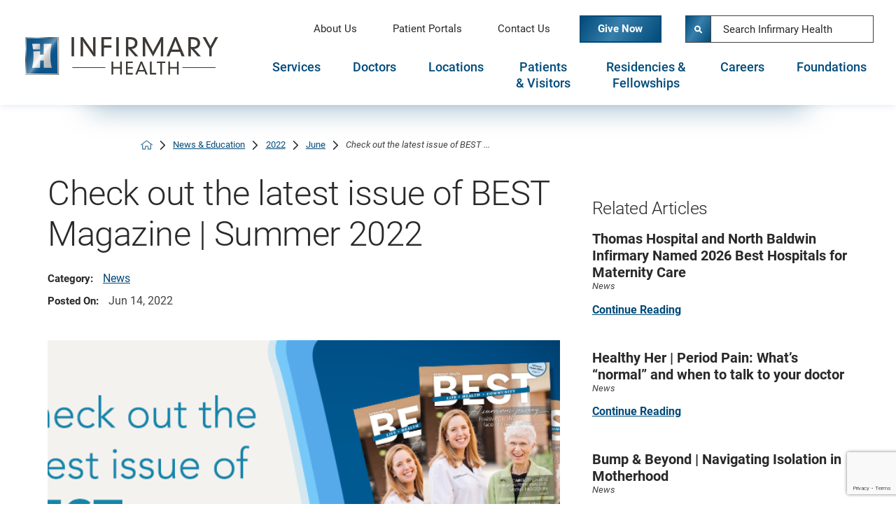

--- FILE ---
content_type: text/html; charset=utf-8
request_url: https://www.google.com/recaptcha/api2/anchor?ar=1&k=6LfHrSkUAAAAAPnKk5cT6JuKlKPzbwyTYuO8--Vr&co=aHR0cHM6Ly93d3cuaW5maXJtYXJ5aGVhbHRoLm9yZzo0NDM.&hl=en&v=PoyoqOPhxBO7pBk68S4YbpHZ&size=invisible&anchor-ms=20000&execute-ms=30000&cb=3rvcf3bi1j3s
body_size: 49048
content:
<!DOCTYPE HTML><html dir="ltr" lang="en"><head><meta http-equiv="Content-Type" content="text/html; charset=UTF-8">
<meta http-equiv="X-UA-Compatible" content="IE=edge">
<title>reCAPTCHA</title>
<style type="text/css">
/* cyrillic-ext */
@font-face {
  font-family: 'Roboto';
  font-style: normal;
  font-weight: 400;
  font-stretch: 100%;
  src: url(//fonts.gstatic.com/s/roboto/v48/KFO7CnqEu92Fr1ME7kSn66aGLdTylUAMa3GUBHMdazTgWw.woff2) format('woff2');
  unicode-range: U+0460-052F, U+1C80-1C8A, U+20B4, U+2DE0-2DFF, U+A640-A69F, U+FE2E-FE2F;
}
/* cyrillic */
@font-face {
  font-family: 'Roboto';
  font-style: normal;
  font-weight: 400;
  font-stretch: 100%;
  src: url(//fonts.gstatic.com/s/roboto/v48/KFO7CnqEu92Fr1ME7kSn66aGLdTylUAMa3iUBHMdazTgWw.woff2) format('woff2');
  unicode-range: U+0301, U+0400-045F, U+0490-0491, U+04B0-04B1, U+2116;
}
/* greek-ext */
@font-face {
  font-family: 'Roboto';
  font-style: normal;
  font-weight: 400;
  font-stretch: 100%;
  src: url(//fonts.gstatic.com/s/roboto/v48/KFO7CnqEu92Fr1ME7kSn66aGLdTylUAMa3CUBHMdazTgWw.woff2) format('woff2');
  unicode-range: U+1F00-1FFF;
}
/* greek */
@font-face {
  font-family: 'Roboto';
  font-style: normal;
  font-weight: 400;
  font-stretch: 100%;
  src: url(//fonts.gstatic.com/s/roboto/v48/KFO7CnqEu92Fr1ME7kSn66aGLdTylUAMa3-UBHMdazTgWw.woff2) format('woff2');
  unicode-range: U+0370-0377, U+037A-037F, U+0384-038A, U+038C, U+038E-03A1, U+03A3-03FF;
}
/* math */
@font-face {
  font-family: 'Roboto';
  font-style: normal;
  font-weight: 400;
  font-stretch: 100%;
  src: url(//fonts.gstatic.com/s/roboto/v48/KFO7CnqEu92Fr1ME7kSn66aGLdTylUAMawCUBHMdazTgWw.woff2) format('woff2');
  unicode-range: U+0302-0303, U+0305, U+0307-0308, U+0310, U+0312, U+0315, U+031A, U+0326-0327, U+032C, U+032F-0330, U+0332-0333, U+0338, U+033A, U+0346, U+034D, U+0391-03A1, U+03A3-03A9, U+03B1-03C9, U+03D1, U+03D5-03D6, U+03F0-03F1, U+03F4-03F5, U+2016-2017, U+2034-2038, U+203C, U+2040, U+2043, U+2047, U+2050, U+2057, U+205F, U+2070-2071, U+2074-208E, U+2090-209C, U+20D0-20DC, U+20E1, U+20E5-20EF, U+2100-2112, U+2114-2115, U+2117-2121, U+2123-214F, U+2190, U+2192, U+2194-21AE, U+21B0-21E5, U+21F1-21F2, U+21F4-2211, U+2213-2214, U+2216-22FF, U+2308-230B, U+2310, U+2319, U+231C-2321, U+2336-237A, U+237C, U+2395, U+239B-23B7, U+23D0, U+23DC-23E1, U+2474-2475, U+25AF, U+25B3, U+25B7, U+25BD, U+25C1, U+25CA, U+25CC, U+25FB, U+266D-266F, U+27C0-27FF, U+2900-2AFF, U+2B0E-2B11, U+2B30-2B4C, U+2BFE, U+3030, U+FF5B, U+FF5D, U+1D400-1D7FF, U+1EE00-1EEFF;
}
/* symbols */
@font-face {
  font-family: 'Roboto';
  font-style: normal;
  font-weight: 400;
  font-stretch: 100%;
  src: url(//fonts.gstatic.com/s/roboto/v48/KFO7CnqEu92Fr1ME7kSn66aGLdTylUAMaxKUBHMdazTgWw.woff2) format('woff2');
  unicode-range: U+0001-000C, U+000E-001F, U+007F-009F, U+20DD-20E0, U+20E2-20E4, U+2150-218F, U+2190, U+2192, U+2194-2199, U+21AF, U+21E6-21F0, U+21F3, U+2218-2219, U+2299, U+22C4-22C6, U+2300-243F, U+2440-244A, U+2460-24FF, U+25A0-27BF, U+2800-28FF, U+2921-2922, U+2981, U+29BF, U+29EB, U+2B00-2BFF, U+4DC0-4DFF, U+FFF9-FFFB, U+10140-1018E, U+10190-1019C, U+101A0, U+101D0-101FD, U+102E0-102FB, U+10E60-10E7E, U+1D2C0-1D2D3, U+1D2E0-1D37F, U+1F000-1F0FF, U+1F100-1F1AD, U+1F1E6-1F1FF, U+1F30D-1F30F, U+1F315, U+1F31C, U+1F31E, U+1F320-1F32C, U+1F336, U+1F378, U+1F37D, U+1F382, U+1F393-1F39F, U+1F3A7-1F3A8, U+1F3AC-1F3AF, U+1F3C2, U+1F3C4-1F3C6, U+1F3CA-1F3CE, U+1F3D4-1F3E0, U+1F3ED, U+1F3F1-1F3F3, U+1F3F5-1F3F7, U+1F408, U+1F415, U+1F41F, U+1F426, U+1F43F, U+1F441-1F442, U+1F444, U+1F446-1F449, U+1F44C-1F44E, U+1F453, U+1F46A, U+1F47D, U+1F4A3, U+1F4B0, U+1F4B3, U+1F4B9, U+1F4BB, U+1F4BF, U+1F4C8-1F4CB, U+1F4D6, U+1F4DA, U+1F4DF, U+1F4E3-1F4E6, U+1F4EA-1F4ED, U+1F4F7, U+1F4F9-1F4FB, U+1F4FD-1F4FE, U+1F503, U+1F507-1F50B, U+1F50D, U+1F512-1F513, U+1F53E-1F54A, U+1F54F-1F5FA, U+1F610, U+1F650-1F67F, U+1F687, U+1F68D, U+1F691, U+1F694, U+1F698, U+1F6AD, U+1F6B2, U+1F6B9-1F6BA, U+1F6BC, U+1F6C6-1F6CF, U+1F6D3-1F6D7, U+1F6E0-1F6EA, U+1F6F0-1F6F3, U+1F6F7-1F6FC, U+1F700-1F7FF, U+1F800-1F80B, U+1F810-1F847, U+1F850-1F859, U+1F860-1F887, U+1F890-1F8AD, U+1F8B0-1F8BB, U+1F8C0-1F8C1, U+1F900-1F90B, U+1F93B, U+1F946, U+1F984, U+1F996, U+1F9E9, U+1FA00-1FA6F, U+1FA70-1FA7C, U+1FA80-1FA89, U+1FA8F-1FAC6, U+1FACE-1FADC, U+1FADF-1FAE9, U+1FAF0-1FAF8, U+1FB00-1FBFF;
}
/* vietnamese */
@font-face {
  font-family: 'Roboto';
  font-style: normal;
  font-weight: 400;
  font-stretch: 100%;
  src: url(//fonts.gstatic.com/s/roboto/v48/KFO7CnqEu92Fr1ME7kSn66aGLdTylUAMa3OUBHMdazTgWw.woff2) format('woff2');
  unicode-range: U+0102-0103, U+0110-0111, U+0128-0129, U+0168-0169, U+01A0-01A1, U+01AF-01B0, U+0300-0301, U+0303-0304, U+0308-0309, U+0323, U+0329, U+1EA0-1EF9, U+20AB;
}
/* latin-ext */
@font-face {
  font-family: 'Roboto';
  font-style: normal;
  font-weight: 400;
  font-stretch: 100%;
  src: url(//fonts.gstatic.com/s/roboto/v48/KFO7CnqEu92Fr1ME7kSn66aGLdTylUAMa3KUBHMdazTgWw.woff2) format('woff2');
  unicode-range: U+0100-02BA, U+02BD-02C5, U+02C7-02CC, U+02CE-02D7, U+02DD-02FF, U+0304, U+0308, U+0329, U+1D00-1DBF, U+1E00-1E9F, U+1EF2-1EFF, U+2020, U+20A0-20AB, U+20AD-20C0, U+2113, U+2C60-2C7F, U+A720-A7FF;
}
/* latin */
@font-face {
  font-family: 'Roboto';
  font-style: normal;
  font-weight: 400;
  font-stretch: 100%;
  src: url(//fonts.gstatic.com/s/roboto/v48/KFO7CnqEu92Fr1ME7kSn66aGLdTylUAMa3yUBHMdazQ.woff2) format('woff2');
  unicode-range: U+0000-00FF, U+0131, U+0152-0153, U+02BB-02BC, U+02C6, U+02DA, U+02DC, U+0304, U+0308, U+0329, U+2000-206F, U+20AC, U+2122, U+2191, U+2193, U+2212, U+2215, U+FEFF, U+FFFD;
}
/* cyrillic-ext */
@font-face {
  font-family: 'Roboto';
  font-style: normal;
  font-weight: 500;
  font-stretch: 100%;
  src: url(//fonts.gstatic.com/s/roboto/v48/KFO7CnqEu92Fr1ME7kSn66aGLdTylUAMa3GUBHMdazTgWw.woff2) format('woff2');
  unicode-range: U+0460-052F, U+1C80-1C8A, U+20B4, U+2DE0-2DFF, U+A640-A69F, U+FE2E-FE2F;
}
/* cyrillic */
@font-face {
  font-family: 'Roboto';
  font-style: normal;
  font-weight: 500;
  font-stretch: 100%;
  src: url(//fonts.gstatic.com/s/roboto/v48/KFO7CnqEu92Fr1ME7kSn66aGLdTylUAMa3iUBHMdazTgWw.woff2) format('woff2');
  unicode-range: U+0301, U+0400-045F, U+0490-0491, U+04B0-04B1, U+2116;
}
/* greek-ext */
@font-face {
  font-family: 'Roboto';
  font-style: normal;
  font-weight: 500;
  font-stretch: 100%;
  src: url(//fonts.gstatic.com/s/roboto/v48/KFO7CnqEu92Fr1ME7kSn66aGLdTylUAMa3CUBHMdazTgWw.woff2) format('woff2');
  unicode-range: U+1F00-1FFF;
}
/* greek */
@font-face {
  font-family: 'Roboto';
  font-style: normal;
  font-weight: 500;
  font-stretch: 100%;
  src: url(//fonts.gstatic.com/s/roboto/v48/KFO7CnqEu92Fr1ME7kSn66aGLdTylUAMa3-UBHMdazTgWw.woff2) format('woff2');
  unicode-range: U+0370-0377, U+037A-037F, U+0384-038A, U+038C, U+038E-03A1, U+03A3-03FF;
}
/* math */
@font-face {
  font-family: 'Roboto';
  font-style: normal;
  font-weight: 500;
  font-stretch: 100%;
  src: url(//fonts.gstatic.com/s/roboto/v48/KFO7CnqEu92Fr1ME7kSn66aGLdTylUAMawCUBHMdazTgWw.woff2) format('woff2');
  unicode-range: U+0302-0303, U+0305, U+0307-0308, U+0310, U+0312, U+0315, U+031A, U+0326-0327, U+032C, U+032F-0330, U+0332-0333, U+0338, U+033A, U+0346, U+034D, U+0391-03A1, U+03A3-03A9, U+03B1-03C9, U+03D1, U+03D5-03D6, U+03F0-03F1, U+03F4-03F5, U+2016-2017, U+2034-2038, U+203C, U+2040, U+2043, U+2047, U+2050, U+2057, U+205F, U+2070-2071, U+2074-208E, U+2090-209C, U+20D0-20DC, U+20E1, U+20E5-20EF, U+2100-2112, U+2114-2115, U+2117-2121, U+2123-214F, U+2190, U+2192, U+2194-21AE, U+21B0-21E5, U+21F1-21F2, U+21F4-2211, U+2213-2214, U+2216-22FF, U+2308-230B, U+2310, U+2319, U+231C-2321, U+2336-237A, U+237C, U+2395, U+239B-23B7, U+23D0, U+23DC-23E1, U+2474-2475, U+25AF, U+25B3, U+25B7, U+25BD, U+25C1, U+25CA, U+25CC, U+25FB, U+266D-266F, U+27C0-27FF, U+2900-2AFF, U+2B0E-2B11, U+2B30-2B4C, U+2BFE, U+3030, U+FF5B, U+FF5D, U+1D400-1D7FF, U+1EE00-1EEFF;
}
/* symbols */
@font-face {
  font-family: 'Roboto';
  font-style: normal;
  font-weight: 500;
  font-stretch: 100%;
  src: url(//fonts.gstatic.com/s/roboto/v48/KFO7CnqEu92Fr1ME7kSn66aGLdTylUAMaxKUBHMdazTgWw.woff2) format('woff2');
  unicode-range: U+0001-000C, U+000E-001F, U+007F-009F, U+20DD-20E0, U+20E2-20E4, U+2150-218F, U+2190, U+2192, U+2194-2199, U+21AF, U+21E6-21F0, U+21F3, U+2218-2219, U+2299, U+22C4-22C6, U+2300-243F, U+2440-244A, U+2460-24FF, U+25A0-27BF, U+2800-28FF, U+2921-2922, U+2981, U+29BF, U+29EB, U+2B00-2BFF, U+4DC0-4DFF, U+FFF9-FFFB, U+10140-1018E, U+10190-1019C, U+101A0, U+101D0-101FD, U+102E0-102FB, U+10E60-10E7E, U+1D2C0-1D2D3, U+1D2E0-1D37F, U+1F000-1F0FF, U+1F100-1F1AD, U+1F1E6-1F1FF, U+1F30D-1F30F, U+1F315, U+1F31C, U+1F31E, U+1F320-1F32C, U+1F336, U+1F378, U+1F37D, U+1F382, U+1F393-1F39F, U+1F3A7-1F3A8, U+1F3AC-1F3AF, U+1F3C2, U+1F3C4-1F3C6, U+1F3CA-1F3CE, U+1F3D4-1F3E0, U+1F3ED, U+1F3F1-1F3F3, U+1F3F5-1F3F7, U+1F408, U+1F415, U+1F41F, U+1F426, U+1F43F, U+1F441-1F442, U+1F444, U+1F446-1F449, U+1F44C-1F44E, U+1F453, U+1F46A, U+1F47D, U+1F4A3, U+1F4B0, U+1F4B3, U+1F4B9, U+1F4BB, U+1F4BF, U+1F4C8-1F4CB, U+1F4D6, U+1F4DA, U+1F4DF, U+1F4E3-1F4E6, U+1F4EA-1F4ED, U+1F4F7, U+1F4F9-1F4FB, U+1F4FD-1F4FE, U+1F503, U+1F507-1F50B, U+1F50D, U+1F512-1F513, U+1F53E-1F54A, U+1F54F-1F5FA, U+1F610, U+1F650-1F67F, U+1F687, U+1F68D, U+1F691, U+1F694, U+1F698, U+1F6AD, U+1F6B2, U+1F6B9-1F6BA, U+1F6BC, U+1F6C6-1F6CF, U+1F6D3-1F6D7, U+1F6E0-1F6EA, U+1F6F0-1F6F3, U+1F6F7-1F6FC, U+1F700-1F7FF, U+1F800-1F80B, U+1F810-1F847, U+1F850-1F859, U+1F860-1F887, U+1F890-1F8AD, U+1F8B0-1F8BB, U+1F8C0-1F8C1, U+1F900-1F90B, U+1F93B, U+1F946, U+1F984, U+1F996, U+1F9E9, U+1FA00-1FA6F, U+1FA70-1FA7C, U+1FA80-1FA89, U+1FA8F-1FAC6, U+1FACE-1FADC, U+1FADF-1FAE9, U+1FAF0-1FAF8, U+1FB00-1FBFF;
}
/* vietnamese */
@font-face {
  font-family: 'Roboto';
  font-style: normal;
  font-weight: 500;
  font-stretch: 100%;
  src: url(//fonts.gstatic.com/s/roboto/v48/KFO7CnqEu92Fr1ME7kSn66aGLdTylUAMa3OUBHMdazTgWw.woff2) format('woff2');
  unicode-range: U+0102-0103, U+0110-0111, U+0128-0129, U+0168-0169, U+01A0-01A1, U+01AF-01B0, U+0300-0301, U+0303-0304, U+0308-0309, U+0323, U+0329, U+1EA0-1EF9, U+20AB;
}
/* latin-ext */
@font-face {
  font-family: 'Roboto';
  font-style: normal;
  font-weight: 500;
  font-stretch: 100%;
  src: url(//fonts.gstatic.com/s/roboto/v48/KFO7CnqEu92Fr1ME7kSn66aGLdTylUAMa3KUBHMdazTgWw.woff2) format('woff2');
  unicode-range: U+0100-02BA, U+02BD-02C5, U+02C7-02CC, U+02CE-02D7, U+02DD-02FF, U+0304, U+0308, U+0329, U+1D00-1DBF, U+1E00-1E9F, U+1EF2-1EFF, U+2020, U+20A0-20AB, U+20AD-20C0, U+2113, U+2C60-2C7F, U+A720-A7FF;
}
/* latin */
@font-face {
  font-family: 'Roboto';
  font-style: normal;
  font-weight: 500;
  font-stretch: 100%;
  src: url(//fonts.gstatic.com/s/roboto/v48/KFO7CnqEu92Fr1ME7kSn66aGLdTylUAMa3yUBHMdazQ.woff2) format('woff2');
  unicode-range: U+0000-00FF, U+0131, U+0152-0153, U+02BB-02BC, U+02C6, U+02DA, U+02DC, U+0304, U+0308, U+0329, U+2000-206F, U+20AC, U+2122, U+2191, U+2193, U+2212, U+2215, U+FEFF, U+FFFD;
}
/* cyrillic-ext */
@font-face {
  font-family: 'Roboto';
  font-style: normal;
  font-weight: 900;
  font-stretch: 100%;
  src: url(//fonts.gstatic.com/s/roboto/v48/KFO7CnqEu92Fr1ME7kSn66aGLdTylUAMa3GUBHMdazTgWw.woff2) format('woff2');
  unicode-range: U+0460-052F, U+1C80-1C8A, U+20B4, U+2DE0-2DFF, U+A640-A69F, U+FE2E-FE2F;
}
/* cyrillic */
@font-face {
  font-family: 'Roboto';
  font-style: normal;
  font-weight: 900;
  font-stretch: 100%;
  src: url(//fonts.gstatic.com/s/roboto/v48/KFO7CnqEu92Fr1ME7kSn66aGLdTylUAMa3iUBHMdazTgWw.woff2) format('woff2');
  unicode-range: U+0301, U+0400-045F, U+0490-0491, U+04B0-04B1, U+2116;
}
/* greek-ext */
@font-face {
  font-family: 'Roboto';
  font-style: normal;
  font-weight: 900;
  font-stretch: 100%;
  src: url(//fonts.gstatic.com/s/roboto/v48/KFO7CnqEu92Fr1ME7kSn66aGLdTylUAMa3CUBHMdazTgWw.woff2) format('woff2');
  unicode-range: U+1F00-1FFF;
}
/* greek */
@font-face {
  font-family: 'Roboto';
  font-style: normal;
  font-weight: 900;
  font-stretch: 100%;
  src: url(//fonts.gstatic.com/s/roboto/v48/KFO7CnqEu92Fr1ME7kSn66aGLdTylUAMa3-UBHMdazTgWw.woff2) format('woff2');
  unicode-range: U+0370-0377, U+037A-037F, U+0384-038A, U+038C, U+038E-03A1, U+03A3-03FF;
}
/* math */
@font-face {
  font-family: 'Roboto';
  font-style: normal;
  font-weight: 900;
  font-stretch: 100%;
  src: url(//fonts.gstatic.com/s/roboto/v48/KFO7CnqEu92Fr1ME7kSn66aGLdTylUAMawCUBHMdazTgWw.woff2) format('woff2');
  unicode-range: U+0302-0303, U+0305, U+0307-0308, U+0310, U+0312, U+0315, U+031A, U+0326-0327, U+032C, U+032F-0330, U+0332-0333, U+0338, U+033A, U+0346, U+034D, U+0391-03A1, U+03A3-03A9, U+03B1-03C9, U+03D1, U+03D5-03D6, U+03F0-03F1, U+03F4-03F5, U+2016-2017, U+2034-2038, U+203C, U+2040, U+2043, U+2047, U+2050, U+2057, U+205F, U+2070-2071, U+2074-208E, U+2090-209C, U+20D0-20DC, U+20E1, U+20E5-20EF, U+2100-2112, U+2114-2115, U+2117-2121, U+2123-214F, U+2190, U+2192, U+2194-21AE, U+21B0-21E5, U+21F1-21F2, U+21F4-2211, U+2213-2214, U+2216-22FF, U+2308-230B, U+2310, U+2319, U+231C-2321, U+2336-237A, U+237C, U+2395, U+239B-23B7, U+23D0, U+23DC-23E1, U+2474-2475, U+25AF, U+25B3, U+25B7, U+25BD, U+25C1, U+25CA, U+25CC, U+25FB, U+266D-266F, U+27C0-27FF, U+2900-2AFF, U+2B0E-2B11, U+2B30-2B4C, U+2BFE, U+3030, U+FF5B, U+FF5D, U+1D400-1D7FF, U+1EE00-1EEFF;
}
/* symbols */
@font-face {
  font-family: 'Roboto';
  font-style: normal;
  font-weight: 900;
  font-stretch: 100%;
  src: url(//fonts.gstatic.com/s/roboto/v48/KFO7CnqEu92Fr1ME7kSn66aGLdTylUAMaxKUBHMdazTgWw.woff2) format('woff2');
  unicode-range: U+0001-000C, U+000E-001F, U+007F-009F, U+20DD-20E0, U+20E2-20E4, U+2150-218F, U+2190, U+2192, U+2194-2199, U+21AF, U+21E6-21F0, U+21F3, U+2218-2219, U+2299, U+22C4-22C6, U+2300-243F, U+2440-244A, U+2460-24FF, U+25A0-27BF, U+2800-28FF, U+2921-2922, U+2981, U+29BF, U+29EB, U+2B00-2BFF, U+4DC0-4DFF, U+FFF9-FFFB, U+10140-1018E, U+10190-1019C, U+101A0, U+101D0-101FD, U+102E0-102FB, U+10E60-10E7E, U+1D2C0-1D2D3, U+1D2E0-1D37F, U+1F000-1F0FF, U+1F100-1F1AD, U+1F1E6-1F1FF, U+1F30D-1F30F, U+1F315, U+1F31C, U+1F31E, U+1F320-1F32C, U+1F336, U+1F378, U+1F37D, U+1F382, U+1F393-1F39F, U+1F3A7-1F3A8, U+1F3AC-1F3AF, U+1F3C2, U+1F3C4-1F3C6, U+1F3CA-1F3CE, U+1F3D4-1F3E0, U+1F3ED, U+1F3F1-1F3F3, U+1F3F5-1F3F7, U+1F408, U+1F415, U+1F41F, U+1F426, U+1F43F, U+1F441-1F442, U+1F444, U+1F446-1F449, U+1F44C-1F44E, U+1F453, U+1F46A, U+1F47D, U+1F4A3, U+1F4B0, U+1F4B3, U+1F4B9, U+1F4BB, U+1F4BF, U+1F4C8-1F4CB, U+1F4D6, U+1F4DA, U+1F4DF, U+1F4E3-1F4E6, U+1F4EA-1F4ED, U+1F4F7, U+1F4F9-1F4FB, U+1F4FD-1F4FE, U+1F503, U+1F507-1F50B, U+1F50D, U+1F512-1F513, U+1F53E-1F54A, U+1F54F-1F5FA, U+1F610, U+1F650-1F67F, U+1F687, U+1F68D, U+1F691, U+1F694, U+1F698, U+1F6AD, U+1F6B2, U+1F6B9-1F6BA, U+1F6BC, U+1F6C6-1F6CF, U+1F6D3-1F6D7, U+1F6E0-1F6EA, U+1F6F0-1F6F3, U+1F6F7-1F6FC, U+1F700-1F7FF, U+1F800-1F80B, U+1F810-1F847, U+1F850-1F859, U+1F860-1F887, U+1F890-1F8AD, U+1F8B0-1F8BB, U+1F8C0-1F8C1, U+1F900-1F90B, U+1F93B, U+1F946, U+1F984, U+1F996, U+1F9E9, U+1FA00-1FA6F, U+1FA70-1FA7C, U+1FA80-1FA89, U+1FA8F-1FAC6, U+1FACE-1FADC, U+1FADF-1FAE9, U+1FAF0-1FAF8, U+1FB00-1FBFF;
}
/* vietnamese */
@font-face {
  font-family: 'Roboto';
  font-style: normal;
  font-weight: 900;
  font-stretch: 100%;
  src: url(//fonts.gstatic.com/s/roboto/v48/KFO7CnqEu92Fr1ME7kSn66aGLdTylUAMa3OUBHMdazTgWw.woff2) format('woff2');
  unicode-range: U+0102-0103, U+0110-0111, U+0128-0129, U+0168-0169, U+01A0-01A1, U+01AF-01B0, U+0300-0301, U+0303-0304, U+0308-0309, U+0323, U+0329, U+1EA0-1EF9, U+20AB;
}
/* latin-ext */
@font-face {
  font-family: 'Roboto';
  font-style: normal;
  font-weight: 900;
  font-stretch: 100%;
  src: url(//fonts.gstatic.com/s/roboto/v48/KFO7CnqEu92Fr1ME7kSn66aGLdTylUAMa3KUBHMdazTgWw.woff2) format('woff2');
  unicode-range: U+0100-02BA, U+02BD-02C5, U+02C7-02CC, U+02CE-02D7, U+02DD-02FF, U+0304, U+0308, U+0329, U+1D00-1DBF, U+1E00-1E9F, U+1EF2-1EFF, U+2020, U+20A0-20AB, U+20AD-20C0, U+2113, U+2C60-2C7F, U+A720-A7FF;
}
/* latin */
@font-face {
  font-family: 'Roboto';
  font-style: normal;
  font-weight: 900;
  font-stretch: 100%;
  src: url(//fonts.gstatic.com/s/roboto/v48/KFO7CnqEu92Fr1ME7kSn66aGLdTylUAMa3yUBHMdazQ.woff2) format('woff2');
  unicode-range: U+0000-00FF, U+0131, U+0152-0153, U+02BB-02BC, U+02C6, U+02DA, U+02DC, U+0304, U+0308, U+0329, U+2000-206F, U+20AC, U+2122, U+2191, U+2193, U+2212, U+2215, U+FEFF, U+FFFD;
}

</style>
<link rel="stylesheet" type="text/css" href="https://www.gstatic.com/recaptcha/releases/PoyoqOPhxBO7pBk68S4YbpHZ/styles__ltr.css">
<script nonce="DcAD9y-fET3r_p8UCuIUTA" type="text/javascript">window['__recaptcha_api'] = 'https://www.google.com/recaptcha/api2/';</script>
<script type="text/javascript" src="https://www.gstatic.com/recaptcha/releases/PoyoqOPhxBO7pBk68S4YbpHZ/recaptcha__en.js" nonce="DcAD9y-fET3r_p8UCuIUTA">
      
    </script></head>
<body><div id="rc-anchor-alert" class="rc-anchor-alert"></div>
<input type="hidden" id="recaptcha-token" value="[base64]">
<script type="text/javascript" nonce="DcAD9y-fET3r_p8UCuIUTA">
      recaptcha.anchor.Main.init("[\x22ainput\x22,[\x22bgdata\x22,\x22\x22,\[base64]/[base64]/[base64]/[base64]/cjw8ejpyPj4+eil9Y2F0Y2gobCl7dGhyb3cgbDt9fSxIPWZ1bmN0aW9uKHcsdCx6KXtpZih3PT0xOTR8fHc9PTIwOCl0LnZbd10/dC52W3ddLmNvbmNhdCh6KTp0LnZbd109b2Yoeix0KTtlbHNle2lmKHQuYkImJnchPTMxNylyZXR1cm47dz09NjZ8fHc9PTEyMnx8dz09NDcwfHx3PT00NHx8dz09NDE2fHx3PT0zOTd8fHc9PTQyMXx8dz09Njh8fHc9PTcwfHx3PT0xODQ/[base64]/[base64]/[base64]/bmV3IGRbVl0oSlswXSk6cD09Mj9uZXcgZFtWXShKWzBdLEpbMV0pOnA9PTM/bmV3IGRbVl0oSlswXSxKWzFdLEpbMl0pOnA9PTQ/[base64]/[base64]/[base64]/[base64]\x22,\[base64]\x22,\[base64]/Z8OoEMKrw7LDjcOBwr7DjCHCmsOXQcOzwqg+DlXDlx7CgcOPw5DCvcKJw63Cm3jCl8OTwqE3QsKCW8KLXV4rw61Sw6ExfHYTGMOLUQTDgy3CosOISBLCgRfDr3oKNcOwwrHCi8OUw6RTw6w3w65uUcOjQMKGR8KGwqU0dMKkwogPPz/Ci8KjZMK2wpHCg8OMOMK2PC3CknRUw4pXbSHCih8HOsKMwq3DoX3DnBZWMcO5ZWbCjCTCu8O6dcOwwo/DiE0lL8OpJsKpwq40wofDtE/DnQU3w4rDgcKaXsODDMOxw5hcw4BUesOoIzYuw6kTEBDDocK0w6FYPMOZwo7Dk094MsOlwrzDvsObw7TDp0ICWMK1I8KYwqUbL1Abw7knwqTDhMKbwqIGWwfCkxnDgsK1w41rwrp5wrfCsi5nL8OtbBpHw5vDgV7DicOvw6N/woLCuMOiBEFBasOIwrnDpsK5HsOhw6Frw7cTw4dNBsOCw7HCjsOgw4rCgsOgwp8uEsOhDkzChiRIwoUmw6p1P8KeJBdrAgTClcKXVw5rJH9wwo0DwpzCqBvCnHJuwpU+LcOffcOQwoNBfMOmDmkVwoXChsKjecOBwr/DqkRaA8KGw6HChMOuUBXDuMOqUMOTw4zDjMK4HMOgSsOSwrzDgW0Pw64OwqnDrml9TsKRaQJ0w7zCvj3CucOHRcOFXcOvw6vCt8OLRMKiwo/DnMOnwqlNZkMDwpPCisK7w5RwfsOWeMK5wolXWsKPwqFaw5rCg8Owc8Ocw57DsMKzKUTDmg/DnsK0w7jCvcKWQUtwBMOWRsOrwqQOwpQwMEMkBBZiwqzCh3DCkcK5cQXDiUvClHQYVHXDiwQFC8KnYsOFEGzCnUvDsMKtwo9lwrM9PgTCtsKQw7ADDFzCjBLDuEV5JMO/w7/[base64]/Lnc5w7bDvMKxwo7CicKeGMKsw4UcFGBQw5xKwqp1GEBVw44BMcKrwosCNi3Dp1BeFVPCj8Krw6PDrMOJwptiH0/CmDvDqAPDpsO2BxTCtDzClMKfw5NqwofDssKFWsOAw69mNiBCwqXDqcKdUhJvCsObf8OZI0bCn8OLwrdqPsOXNBYow5DCjsO8f8Otw4TDnUPCnUEAYAUNRX3Dh8KqwpjCtG8wRsOuKcOUwrLDtsO6BcOOw5obPMOBw6ozwqhgwrfCjcKgGcOiwrzDqcKKLcOYw7/DicOGw6nCqX7DjzM1w612AMKpwqDCs8KiSMKFw4HDgMOSBQ8Sw7rDlcKNVMKfSMK8woQ7V8OLMcK4w6xqa8KwYTZxwrbCqcOrUy90A8KGwqLDgjpoDArCisOdMsONQUAIYl7Dq8KCLxFrTHoZJMKTRXXDqcOCSsOGGcKAwpvCvMO/KBnClnExw6jDgsKjw6vClMOCVFbDhwHDr8KZwpc5UVjCgsKvw6TDnsKCGsKSw5Q7FGPDuF9uARPDjMO/EQHDpn3Dkh1BwqBzXiDDrFQsw4PDswgtwonCqMO7w4LCuiXDkMKWw6t1wqLDjcOnw6Idw4xQwr7DvBPChMO9NRYlSMObTwY1RcKJwq/DicOxwo7CgMOFw5nDmcK4f0/CpMOdw5LDi8OjNEotw4InbAVCH8OBPcKdQcKvw60Ow5h2GhU+w6XDggxcwrIsw5rDtD4wwpTChsORwr/CtSsZcD9ZaSDCkcO8MQUFw5lBUsOQwptiWMOVJ8KJw6/[base64]/DjFrDv2HCkTFPwobChAUPT8Kxw7ZgSMKPGwwHDBJdIsOEwqTDvMKaw4HCs8KDdMOVOXIXCcKqXmUdw4TDiMO6w5PCsMOSw5Y/w5xqBMO/[base64]/CsWlWw4PCvgE0f8OPKiAkD8OYw4ZNwohow6fDvsOvHWZjw7UCMsOQw7Z+wqrCtXXCrVHCt2cSwqzCqnEuw6t+O3XCs3vCv8OTEcOeTxwEVcKxOMOVHUzCuRHChsKFVjzDscOhwrrCpH4RdMKwNsOdw7IjI8KKw4zCqw9uwp7CvcOEIhPDrwjCpcKjw67Dk1DDjGZ/UcKEbgjDtVLCjMO4w4oCbMKmbEE4QMKWw7bCmSLDicKfBsOZw6HDoMKCwosFWzDCrB3CpSEZw6sFwrHDisKmw5LCsMKow5rDiCFxXsKWcU40Qm/Di1kewrvDlVTCgkzCqMK6woRLw5oaEMKaY8OiYMKhw657YCPDi8KMw6l5RsOwdTXCmMKVwpzDmsOGVBLCuB1EQMO0w77ChXfDuXPCmBHCtsKZccOCwpF7AMOwKQ9eEsOBw6rCs8Ksw4F0c1XDmsOpwrfClz/[base64]/w4rDhynDngTChxdNw5bCi8OpN07ChzRFLQrChl/CphMzwq1hwpvDhcK2w77DqHXDtMKHw7PDsMOew5pTc8OSDsOkNh9IL3AmR8K1w61Qwp15w4Auw5Iow4g4w6F2w5bClMKNXA1YwpAxPiDDgsOEKcKiw5PDrMKPI8O9TD/CmD7CicKZfy/CtsKBwpHCusODYcOzdMOWeMKyUxvDrcK2URATwoNZPcOWw4g7wpjDvcKhZRV9wowBXcOhQsKWEDLDl2PCu8K3f8OYV8OUYsKAU3dgw4EAwr4Lw65xV8OWw5jCl0HDocOSw5rCocK/w7DCisKJw47Ct8Omwq3Dpx9sTFsZa8K6wrIpOFPCuWfCvSTCncK5TMKgw78CIMKfAMKeDsKjZms1M8OGLAx9bgHDhhbDhBF7JcOAw6rDtcOowrYeClHDlXo6wojDuBLCgVJxwqLDgcKiOGDDnwnChMKtK0rDiFvDrsOKa8ObbcKIw7/DnsKZwosPw7/CkMOpUnrDqjXCrWnDjkVnw73Ch0YHfS8COcOlPsOow4jDvcKfOcObwpkWMMKvw7vCg8KRw4nDgsOjwp/CvmfDnzbCnHc8OF7DpmjCnAbCn8KmNMKEehEnN0nDh8OPI0XCtcOFw6fDl8KmGmMqw6TDkyDDtMK8wq18w5ssEcKLEcKSVcKePwLDt0XCjMOUO0tfw657wot2wpvCtWsDfhcqIsOww6NtYDbDk8K0AMOlAcKrw5Icw6XCrT3CrH/[base64]/Dq8O5wpbDqEJbN3k0w6zDhGrDtHcLCgxtesK5wr9Hf8K1w5rChw1XN8KTwr7DqcO7MMOhJcOkw5tcYcOVKy4YcMO0w7XCmcKDwoNfw7soHGnCtyrCvMK+w4rDgMKiNT1gImwRTBbDiE3CnxnDqiZiwpLCll/CsCDCtMK7w5lBwqhEKTxzYcOXwq7DgTMAw5DCqSpxw6nCpgkUwoYAw7E1wqozw6PCksKcK8Kgwr9Efklgw5TDmlnCocK1a1lAwonDpU45BMKyHQInXjZpPsOLwpLCs8KLccKkw4fDhznDrwDCpmwPw7TCrGbDqRzDo8OMXEY8w6/DjxrDlGbCmMKjSy4ZecKyw5VfEUjDmsKiw6nDmMKSLsO3w4URewI7fRXClj3CusOKE8KRNUDCi2sTXMKAwpdlw4J9wqfDr8OtwpbDncKFC8OBSC/[base64]/DrGDDp0jDvCvDlVLDpxPCgcOcwqEZw6B/w7LCrGsZwqgdwrfDqXTCh8K1worDq8OgYMO3w71eCR9owoLCn8ODwoJpw5PCrcOMIivDolHDiEnCnsKkUcOow6BQw5wAwpVYw4U7w6UUw4XDt8K1dcO1wpDDjMKZE8K1UMKALsKYFsKmw6PCiGgkw6sxwpMAwqTDrnzDiW/CsCbDq2vDkC/ClBQ5IFkLwqrDvhfDuMKAUjgmNl7Dn8O5RX7Djn/Ci03CoMKzw6nCqcKzFF/DoikIwpUFw6lJwq5AwqJsQ8KWP354HA7ChcKlw7Zhw4cnCsOvwoRew6TCqFPCscK1e8Krw7TChcK4McKHwpHDuMO8ZsOPLMKmw7fDgsOMwoUdwoQxwqvDsFsCwr7CuxTDoMKXwrR7w4/CpsOoDkLCnMOpShbDrXLDuMKOMADDk8OIwo7DunIOwppJw65GCsKjJFV1QDgSw7R9wqLDvSAgScOET8K4XcOOw47CmcO5BD7ChsOUa8KUJsKtwpgNw4suwoLCusKnwqxawoTDl8ONwqMDw4bCsE/CsDBdwoIswoQEw6HCkxQHXcK/[base64]/DrB17w73DkyXCux1QD3pJw7nCkznCu8KYVhVlaMOpXkHCgcOdwrbDjSrCpcK5AVhQw7dowrhUUHTClS/DicOow6kmw6nCkg7DngFJwpDDnAJaSmglwqc0wpTDqMK1w6Ypw51gcsOSaSMLLA14TlnCqcKjw5w8wpAnw5bDq8O0EMKifMKJJkfCoWrDjsODTx8zPUZIw6Z+RX/DmMKuB8Kuw7zDgV/DjsKcwpHDj8OQwpTDk2TDmsO3dnrCmsKYw7/DlsOjw6zDo8O0ZSzCkH7Cl8ORwpTCmsKKR8Ksw6XCqEwEDEAoB8OpKhBKKcOvP8OZCkVTwrLDt8OySsKhc1wYwr7DnVQCwqEhHcK/wozCgS4nw798U8K2wqDCj8Kfw5nCtsK3UcObeUAXB23Ds8Kvw5cXwpB2flosw6PDiW3DncK0w5fCn8OrwqfCp8OPwpYVfMOfWRvDqW/[base64]/[base64]/CsWNqw5EaI1TCkG0Kw5/CqsKSw45dHVvDjmHCqcKtE8Kuw6rDrGw7GMKewpbDq8OvA1YjwrXCjMOASsOGwoDDknnDiG0cR8K9worDksOyIMKDwpFMw4BIB2/Ci8KpPwBANx7ClmrDg8KHw4nDmcO8w6XCtcONT8KbwrbDoAnDghPCm1UcwqTDp8KoQ8KiU8KhHVoaw6c2wqQGfT/Dmw55w4fCigrCmkFzwoDDiDvDpER0w6/DpGEIw7BMw4DDvjvDrxgxwoDDhX0pHlhLU2TCkzE7HMOIQnvCnMK6Q8OVwpxnG8KowovClcOuw63CmwzCo3ElODolK2wRw6DDihN+fQHClXdqwq7CvcOaw4pkDsKlwrXCpEgzLsO2Hz/[base64]/DqEXDqUHDtsOmw71fOgrCqE8hwrZIw5Nlw4BkAMOPC0d2w5vChcKow4HCryLChlnClE/Cs0zCg0ZXR8OAImNsLMOfwqvDnw1mw57CtDPCtsKrc8Kecn7Di8KZwr/CoQPClEU4w47CmF4qUWYQwrlKF8KuAcKDw7jCtFjCr1LDqcKrbsK0OT5wd0E4w6nCvMOGw6rCs0kdTRrCikU+HMOGKToudTHDsW7DsRMdwq4RwqohX8Kywro3w6cpwptbW8OAfkQ1IS/[base64]/wr5rZQDDjMKtKzUMWSjCjsK1OcOKwojDlMO7XsK2wpEnFcKGwoAzwr/Cs8KUCH4Fwo11w5l0wpULw7rDtsKyesKUwq9Ucy/CkE0NwpMlNxkUwqouw7rDrsK4wqPDj8KYw6Qkwp9EMQHDp8KMwqzDrWPChsO2QcKCw77CgMKfWcKLDMOWeQLDhMKaEFrDmsOyEsOiTkvCrMO/[base64]/CzJXwpdxXMKBIiPDtsKpw7fDhRFzBcOMdxhgwpMJwq/Dl8OACsK/A8Oww5h0w4/DlsKhwqHCpmQ5I8Krwr9uw6PDgmcGw7vDmT3CssKOwqA7wpbDmgvCrmFLw4MwYMKMw6jDi2/Ds8KqwrjDmcOAw6lXKcOLwoolEcKaDcKydsOSw77DkCR6w4duSnkdF14xcRnDvsKBciTCt8KtOcOwwqfCkkHDjMK1L0w8A8OfHDBTbcKbKj3DtlpaBcKFw5bCkcKTKwvDrGnDu8KEwobCocKiIsKnw5jCvFzCj8KDw74/wq85ExPCnxwVwqcnwpZBOR97wrrCksO0MsOnVBDDtG8vwpnDg8OZw5jDs0BIw7bDp8KEXMKeawtdcR/DpngCQMKDwqPDun0xN0FnRA3CjRbDjx4OwqITMULDoRDDjkRgEMOJw5fCpGnDvMOgT2dAw7g6Zm9cw7/DhsOjw64lwpIGw75hwrrDmD0oXHrCpHAna8KzGcKAwr7DpGLCvBbCowIPDsKtw6dZNj/DkMO4wrjCgAzCtcOPw5rDpHFzHSDDlxzDn8Kaw6N6w5bDsUdvwrbCuFAnw4bCmEkxKsOGR8KOCMKjwrh7w5/[base64]/[base64]/DtivCjMOQw5nCssKywrlUXnVMwo3DjRzCj8KTX35bwpnCvsOqw7EOOWMWw6bDonXCgsKXwrF1QcKtHcOawr/DskfDtcOBwolYwowxB8Opw5kTTsKyw4TCv8Kjwq/ChG/Ds8Knwq5CwoVxwodJWsONw4N6wrXDiD12GBzDvcOfw519WjsRwobDhDnCssKaw7Mhw5bDkDPDkiFjSEvDgQrDrWw2EmHDkzfDjcKUwobCg8OWw4ILQMK7XsOgw4LDmwvCkFvCnDbDgQPDvFnCnsObw4ZJwoFFw5F2TgfCgsO/wpzDoMO5wrjCu1TDu8Kxw4FLAwQ8wrYNw6UjFAXDk8OEwqoaw4NHbzPCr8K5csKkNnA6w6p7L1TCksKhw5jDpcONbnDChD/CisOZVsKlHcKIw6LCgcKjA21qwp3CqcKVEsK3Bi3Dh1jDpcOXw4QtAG/DpB/CosKvw6PDgw58S8OJw6Qqw58HwqsVTENFeh44w4HCrQcvA8KQwqV1woRiwq/CmcKKw43CmWgxwpdVwpk9bmx+wqdYwqkHwqzDsQxLw7XCssK4w4p+e8ONRMOiwpYPwpjCoQDDtMO0w6bDosKvwpoRZcO4w4hZcsOWwoLDjcKIwoZtacK/wrFfw73CsQrDu8K3w6N8X8KsJn5ow4HDncKoWcKnPUBRQ8Kzw6JBXMOjSsKxw6YbMQEWYMOLA8KqwotbOMOrVsK4w7AMwobDljLDgMKYw6HCk2HDpsO2MkPCvMKeAcKqG8Klw7HDgR9CLcK2woDDkMKKFcOow7xVw53CkiUhw4gATMKZwoTClMOCQcOdW2/Cum8JRyNoSj/CmhvCjsKqcFQHwpzDk3RtwozDoMKEw7fCtsOdP1PCqgTDgQnCtUJCOMOVBQwhw6jCsMOcDcO/OV5TecKBw5RJw4jCmsKcK8KdSVLCnxjCpcKKasOUWMKxwoULw5jCt244esKuwrE1wp9/w5V9w5RWwqk0wp/DhsO2ambDkw51DxrDk3TCjA1pQiQaw5Bww4bDusKHwpAkWMOvPmsjY8ORKMKWCcKCwrpEw4pRYcOSE0gxwpvCi8OlwozDvS12dmLCihpEJMKdN2rCkF/Dk1/Cp8KvfcOVw7TChsOJc8OycEjCpsOMwr9nw4AOf8O3wqvDoiLCkcKFXxVfwqgxwqnDlT7CrT3CnxtZwrNHFw3DvsOBwrbDrMONasOQw6XDpS/DsD0uekDCi0gZex0jwqzCg8OCd8KJw6YcwqrCoFvCjsKCGkjCpMOZw5PDhkgww7NIwqPCoGXDv8OOwrUcwpMtDjPDnSfCj8KCw6g/w57Dh8Kiwq7CkcKgMTs5w5zDpBxhAkfCl8K0D8OWN8K1wqRef8OnP8OXw7xXPA9QQzIhwrbCsVrCnWtfKMOVWDbDk8ORD2bClcKSK8OFw7Z/B2HChC1zcjPDo151wq1SwqnDuE4iw5kbAsKbSUo+NcKSw5ApwphDSw1sOsOsw7cbbcKwWsKlY8OsIg3CiMOiw4lQw7DDjcORw4PDgsOybwzDssKZKcOCLsKtR1fDhiDDlsOYwofDqMKow5Zjwr/DmMOGw6bCu8O6R3lzD8KmwoFMw43DnFdSQ03DomYyTMOjw6bDtsO5w5IxB8KBOMOfaMKuw6fCp1lNLsOAw7vDi1jDhsKRXycuw7zDghUyQMOrfFnCt8Kuw4Q6wrxUwprDg0B0w6DDosOaw7DDl0BXwrvDnsO0PWB5wqfCsMKiXsKCwq1mfE9/w4QtwqHDt24FwonDmRtRZR7DiQbCrx7Dq8OTLsOJwp8QVyjCmB3DszHDmB7DpH4FwqpIwrgVw5/Cin3DsBLCn8OBSy7CoU7DscKJAcKDAQVTDE3Dq3U8wqHCusK7wqDCvsOIwrjDjRvChm/CiF7DvDzCncKKA8K0wqwEwoh7X119wo3CskFCw7cJC1Z/[base64]/wrLCusK5R8Oww5dNwprDqsOvw6hMwoIAwojDk3s7VjXDpsKwZMKjw7VjScOYdMKobB3DosOzd2EmwobCjsKHNsKtGnXDgkzCtMKZe8OkL8KUQcKxwqMQw6DDp3dcw4YnSMOWw5TDqsOYVjJhw5XCjMK8L8KJd19kwqpkJMKdwqd+XMOwF8O8woFMw7/Crk83G8KZAsK0DGnDgsO/YcO2w4XDsSszbSobM0Y1JQYzw6LCiS1UQMOyw6bDsMOgw7bDtcO6RcOgwqTDocO1w77DhQ1mV8OqaQDDg8OWw5YMw6rDtcOiJcKkZBrDm1LCg2pyw7vDl8K+w6NtF2U7bMKHbw/Cr8OsworCo196ecOXVQPDkH1iwr7CksOHdgLDnmNdw6nCkwbDhTFXP3zCixMoRzwDNcKTw7TDnzXCisOKVH8kwqdpwoLCihIrNsK4FSTDkhAdw5bCkFYjQcOLw5fCjC5VLAzCtMKeC2kIclnCoWVKwqF4w601WF8fw4gfDsO6YMK/OyI/DntXwpHDt8KVGTXDvSZUFAjCjUE/R8K+J8ODw75LYVlOw6A+w5rCjx7Cu8KhwopYMDrDhMK4cC3Ciw8HwoZFPCY1O2ADwobDvcO3w4HDnMKaw4jDgXfCoHxzRsOxwpVdFsKaEkHCrmNCwrzCrsKLw5rDkMKTw6rDhhXCvTnDm8O+w4M3wo7CkMOVUkREM8KzwoTDii/DpzzCt0PCgcKmYQNZAU0cHBNKw6RSw6NUwr/DmsKMwoh0w4XDlULCi1zDsDYwWMKrEhlXJcKlOsKIwqDDsMKwSE97w5nDqcKKwpNfwrXDrMKqUlbDtcK/ahvDoH46wqknb8KBXBFtw5YgwpUEwpPCo2rCs1Z4w77Do8Ovw4tyVsKbwqPDvsKyw6XDoXPCrHxyQBTCocK6Vwc1w6dtwpBGwq/DlghBZMKYSX0GZFzCqMOVwr/Ds2ptwqcgNVgOKxZGwoZ5JjEYw7Zyw5A+fgMFwpfDksK9w7jCqMKewpAvNMOgwrrClsK/HhjDqHfCv8OTB8OoIMORw6TDqcKfWx1zdlTDkXo7CcOsWcK6biQJY3Icwpp6wqfChcKeWSItO8KAwqTDmsOqEMO9wofDrsKmNmPCmWxUw4kmAX0ow6Quw6fCpcKBBMK8TgUPbcK/wrIbZEV9C2HDgcOqw6Q8w6jDrinDrwoSc1ZywqwXwqjDisOcwpgvw4/[base64]/CmMK7wq/CjkPCk8OII8O5MMOOcBbCp8KEScKjHWNWwq5iw7XDtXvDqMO1w7BmwocOb1N1w6rDpMOxw4TDscO2wp/CjsKWw60nwoARG8KRaMOpw4/Ct8K1w5nCjMKSw40jw4/DnA5YW0cTcsOQwqk5w6LCulHDuCTDp8OPwonDhBXCvMOnw4VXw4HDhTXDqzsOw71TB8KWSMKmfQ3DhMO/wqJWB8K1SUY4ZMOGwp9ww7vDikPDpcO5wq4iLg9+w580S0Rww45tLMOiDmXDrsKtSVDDg8KNL8OrY0bClC7CtcKkw7/[base64]/w5gWwp7DjcKJRsOfGVjCrMOaYsKiDcKvw5XCs8OyPAh2LsOuw7fCjiPCt1ovwrQJZsKEwrXCpMOSFS0qV8OTwrvDtjc0AcKkwqDCqwDDrcK/wo5hJiFEwrnCjm7Cs8OOwqQlwovDusOjw43DgEBFcGjCmcKJMsKvwrDCl8KMw6Ebw6vCrcKNEXXDv8KsYhXCgsKTcgrDtQLCgsOeZBDCvyXDqcKAw593EcO1QsKdA8KDLyPCrcO/[base64]/w7k5w5FVS37DncOXw77CtcK+w6Ulw7fDvcO2w4RIwqQCV8OODMO9DsO/W8O+w7zCoMKSw5TDksKLPGsVFQFQwpfDrcKsNXTCinNlEMOJAsO4w7nDs8KdHMOKUcKSwojDuMKBwprDmcOTOQpew6BUwpgdMcOYKcOJTsOow7ZkGsKyXEnCg3fDgsKNw6wCQ1XDuQ7Do8OHfsKaTsO0CsO9w4BdAcK2bDA5GHfDq2TDvMK1w6dmTVvDgCVhbg9MaDs/E8OhwqLCvMOXUcO2SlcDNEnCsMOebMOxB8KKwr4GWMO0wrpjGsO8woU3NSUcNXgdWWM5aMOCM1XCuUvChCMrw4h8wrfCi8O3JWwyw5VFfsKRwpLCjcKdw5bCtcOfw6zDscOUAMOwwq8lwp3Ct0LDpMKPdMOQBcOITBzDuxpXw6U+X8Ouwo/DpGVzwqUoQsKdKTbCosO0woRvwpTCmyoqw4XCohlQw7HDqXgpwoI/wqNCHXTDiMOMGsOrw6gAwoXCsMKuw5jCnHfCh8KXTMKGw4jDoMOJQcO0wobCnmjDiMOkO3XDgmAqVMO8w4XCo8KACzxlw6FMwocdHj4PWcOIwr3DiMOYwq/ClmvDkMOFwohNNi/[base64]/PGbDosKICSHCrX1mw780R8OXwoXCoCjCicKAw4dSw63Dj0ctwqUHwqzDoCvDswHDgsKVw5LDujjDpsKMw5rCtMOPwpFGw6nDojASc1BYw7pOdcKLP8KgCMOZw6NjfhPDuHbDjwrCrsK7CEHCtsKxw6LClH4ow53CgsK3PQnCvSN4RMKOe1/Dl0YLBVdYKsOCF0QgYVTDiE3CtH/DvsKMw6TDksOFfcOmGWbDq8KhShRMOsK7wopzXDnDnHpkJsKKw6TClMOAXMOYwqbCjnfDoMKuw4xMwojDqwjDocO3w5ZswqkVwp3Dp8KKBMKow6hewrHDmA/[base64]/CtG8BwqLCgMK0S8OCw6hqw6l0fcOlNErDucOmbcKqVx3DvnhTVW15PGnDmVN7OnbDtsOgElI5w6hawrcRGlI8AcOwwpnCpkjCvMOGaAbCvcKGA3EwwrNnwr5mfsKJcMOZwpkpwoTCkcONw70HwoBowqAyAQTCvC/CsMKRLxduw5vCoC3CscKOwpIMcMOEw4vCriMse8KcEkTCqcOYVcOxw7s/w6JSw4Ftwp09PsOESS4ZwrE3w4DCuMOBRlUcw4HCmXAyX8K0w5/ClsKAw7ZSSHPDmcKxUcO5PjLDhjXDt3bCucKFI2rDowbCoG/Dp8KEwqzCuxIPAFYccSAndsK7QMKewoDCtEPDtEcPw6DCtVtAMnrDqQXDnsO9wpTCmCwwJMO6wpYtw41pw6bDgsKow7kHZ8OlJDcYwptnw6HCrsKOeTICGD87w68HwqRBwqjCnXHCocKywocqc8KSwrrCrXfCvi3DsMKycB7Dmh9FOW/DrMKUZ3Q4SQLDocOFRRRkT8O6w7ZVRcO1w7TCjEjDnkt7w55cFm9bw6IXc3zDqV7CmiLDs8OKw7PClxs2PkHCln4sw6jCpsKcfEINMWbDkT8DXMK3wpLCu2TCqzzCjsO4w6zCozDCiR/CrMOpwpnCoMKCSsOkw7lHLGpcWlDCjVLCkGhYw5PDiMOndyFhOMO2wonCskPCiSJOwpXDuEtTIMKYJH3CpHDCicKmCsKFPXPDvMK8RMKdYcK2w5XDiyAtARnDsmAuwqtxwp/CscK7TsK7NMKYP8OIw6vDtsOfwpNzw6oKw63DvFjCkx0yXUhmw7Qaw5jCkU1cUGE7WSF+wq0ud2VgPcOWwo/Dk3/CuBoSLsOGw4Jcw7NUwqbDnMOHwro+CETDjMKbB1TCk2pdwp58w7PDnMKqIMOow41Xwo/Ch39nAsOWw4fDoEPDrxTDo8KSw45uwoFENxVswpnDrMKSw5HCgzBWw6/Dh8K7wqlgXmdnwprCugHCmA15w6PDiCDDlS1Dw6jDpwTCq0sSw5zChx/Dg8OyasOZbsKkwrXDghvCp8KVBMOaS3xhwoLDtGLCrcKJwrXDlsKvSMOhwq3DnVFqF8OAw4fDn8KnfcOaw6XCocOvDsKKwqtUw7tgcBg7XcO3OsOpwpp5wqMQwp58bVJMOkDDoBnDn8KJwrdsw68zwofCu3dleCjCrgcCYsODMWo3QcKwY8OXwq/[base64]/bERjaAobZcOKcnZQw4LCvQbDqHfCoG/Cq8KtwpjDhXdYcCg0wojDt2Vvwq5+w4c3OMO2HwfDiMKQdMOJwrdOMMOzwrrCmMKWZ2LCpMKPwrl5w4TCj8OAVAgKA8KTwovDhMKZw6kgB2s6JBFBw7TClMKVwpzCocK/[base64]/[base64]/CkcOtw6PDmsOTW09ZcsKsJyDCtsOew7wxPcOxwokWwpZYwqnDqcOwN2nDq8KHVA9OdsO9w7cuPGpqFQLCgl/Dkyk7woZuwpooDi4gJ8OZwqV5ERDCrw7Dimscw5d1XDDCn8O2IlXDrcKCckLCksKTwoxuU3l0bBIJKDfCpsOWw47ClkXCmsOXbcOdwoAdwp8lX8Oew51ywojCocObLsOww58QwpNue8O6NcOAw5d3NcKSKMKgwo9/[base64]/Dlw/Dik0JwrM5QcO+Lj1iw57DkAPClQ1IbX/CnhNsdsKzM8OEwrzDtnAJwoFSZsO5w7LDocKWKcKTw77DssKJw78Yw78Ob8KIw7HDtsKeNw14ecOdKsOFG8OTwqBvY1t0wrsYw5EYXiNbMRTCsGd+FcKjRFYBW21xw5MZB8Kvw5/CucOidwASw711PsKvOMOxwqhnSnPCnUwrW8OoYgnDmMKPNMORw5cGFcKMw6nCmQ8Cw5RYw7dcdsOTNTTCqMKZKsK/wprCrsOFwoQSGmrCtG7CrS5wwqNQw6TCrcKHOEXDrcKxbE3ChcOkGcKVAjPDjSJhw7AWwoPCqiQ9HMOnMAYLwqINccKhwqXDjUHDjRzDsjvDmsOxwpfDkcODZ8OwWXovw7tkeUpbbMO8XXHCv8KjIsKuw4BPRg/CiwwUQV/[base64]/ChMK0EsKgNQ0+dcOKw4towq/DnERqw53Dl8O2wplzwq56w7fDrTPChl/CpETCg8OvFsKDD0sTwpfDjSjCrw4EVBjCsTrCkMO8w73DtsOcRkZ9wozDgcK8Uk3CjsONw4pVw5R8TcKvIcOOB8K4wotMa8OMw7RQw73CnlxfLiNxKcOLw5tBYMKPbmU7F1J4WsKVSsKgwrY+w617wr1VdMKhPcOKGcKxXn/DtnB3w5hHwojCgsK+R0lCWMOww7M9BW3CtUPCuBvCqDhcAHPCuQlqRMKlCMKsX17DhsK4wo3DgnbDv8OswqdndDJzwr52w6LCkm9Pw6fChGULYwnDs8KLMSFrw5hew6Qnw4jCmgRywq/DjMKsCDUeWSRFw7gOwr3CrxQVY8KoSmQHw77CpMOWccO+FljCpcO/KMKcw4TDqMOpNh16ZBE+w5jCpFcxwpfCr8Kxwo7CmsORJQ7DvV9VeFI1w43DscK1UT9fwo3CpcOOfGQTJMK7NBdIw5MPwqkNOcOsw6dhwpTCkh3DnsO5asOXKnYOHmUJccOww6w5EsO9w7wgwrwze2kewrHDi1dmwrrDqGrDvcKzWcKlwrR1RcK0TMO/HMORwpvDg3lDwonCr8OXw7Qyw4HDr8O5w6XCh3nCv8OTw4Q6CzTDqsKSVx19A8Kmw788w6N2J1diw5U1w6FRYCnCmAsbY8OOHsOTX8OawrIJwpBRwrDDuD8rE0PDqAQhw74qUD9pIMKpw5DDgBFPemfCr2/CrsO8DsK1w7bDusOCESY3MzJfXBTDlXPCjlrDniQAw5Fcw60owr5HTCgwPsO1UBh9w6RvOQLCrMKrIUbCrMO2SMKVO8O7wq3DpMKkw5tqwpR9w64vKMOqYsKUw73CsMOOwrc/V8Kzw7YTwqDCvMOFYsOwwoFLw6gWWnkxNH8Nw5jCrcKXW8O6w55Xw4PDqsK4NsO1wo/[base64]/[base64]/[base64]/CuiwrKGDDtzTDlRHCkATDnyMkMipjLWrDuQYEEWl8w5NgZcObdFkJTWHDtll/wpdXWsOyV8O1RnpWaMOFwrjChHBqesK1bcOKSMOEw6xkw6tJw4jCkyVewph9w5HDryrCpsOqKnbCtEc/w7zCmsO7w5hgwqlLw4dATcKswp0dwrXDkWHCig8/fTMqwofDicKfO8O/fsO/FcOKw7jCtS/CpFrCq8O0ZFsgA3DCpx8vL8KhIEcSPsKGE8OydUAFAiUpX8Knw5p7w5wyw4vDhcKxIsOpwqQFw4jDgRp+w6duAMK/wqwZNXspwposFMOEwqd/YcKCw6TDs8KWw44Bwo1vwp4hYE4iGsOvw7Q2PcKIwrPDm8Kkw48COcKhB0gQwpUmH8Okw53Cs3M2woHDnj8UwqMUwprDjsOWwobDscKiw4/DjnVEwqbCri8YHCDChcKPw6AwDmFRDXbCgDzCu2JPwpt7wqfCjSMOwoLCoRHDnHrChMKeaAfDp0TDjBF7XhTCrsKIYF9Qw4fDkH/DqDPDoX1Hw5rDqsOawovCmhxzw6gxZ8OULcKpw7HCosO1d8KIbMOHwoHDgMK6MMOoD8OZBMOLwpnCosOIw4g2wpDCpCotwr07wqYBw6Q6wqDDpRjDogTDh8OKwq7CmEAVwrfDhsOPOmA/[base64]/DjlN6RlZrAsKYWS7DqS7CnkvDscO3AMOxF8OLwpg8UQHDvsOxw4rDicKOBsKTwpYNw5PDlxnChV9UFH4jwobDgsOVw6LCnMKgwqw/woVTE8KTEG/CsMKywrg/wqjCkjXCqlYnwpPCglhaXsKQw7DCswVvw4IQesKPw7NVLgdrYBViZ8K/RV0qRsORwrAHUXlFw6xWwrHDtsK1NsOWw4XDqQLDuMKYHMK8wpwGYMKXw5lCwpkXWcOURsOEQ0/[base64]/CpMO1DMOHwpzDjx1Jwr7CgMO1ZcKMeMOxwovClhF8GTbDkgXCozN0w74Hw5HCicKXBcKWQMKDwoBVeVN9wqHCtsKGw53Co8Khwo0HLgZoPsOQD8OGwr5bVy9Gwql3w5HDt8Oow6kqwrDDhghAwpLCj2M/[base64]/A8Odw4o4woTDtwcnw4XDpFhVZcKUw6nCvcK5PMK0wpI+wo7DusK4WsKzwp/CiR3CusOpBlZDOwtUw6bCjTHClsKswpxcw4bCrcK9wo3DpMKvw4tveRAuw4tVwoxNJlk5BcOwcGXCu08KZMORwrVKw7FrwqrDpB/CksKwY0fDl8KAw6NEw7UiWsKowoLCv2B1UcKTwrYZa3nCtQBXw4/[base64]/[base64]/w7BbdMOjaQ/Cl8KzeinCtMOUKG3CkTXDp8KpWMOVaEc5wofCtEIHw5MAwrkFwrLCtSLDksKVFcKvw6UZSiAzIMOOQ8KOM2vCslxWw6wDaVpAw7LDs8KmPEbCrEbCvcKDPEXDu8OyY098B8KXw4zCgiZ9w73DgMKGw7PCsVExXcO7bwo+VwMbw5wwbUN/[base64]/[base64]/Cti5TwpHCqHIUODrDp0JiwrzCm2DCsMKOwr4OaMKMwpBOLS7DnR/DuBxScsKpwogoAsO/W0seEW1jABjDkVx6JcKrFcOdwqlQLlMbw640wqrChyRSLsONLMKsVmnCsA10f8OBwovCkcOgKMOmw5Nxw7/DjQIaIV5qEsOUY0fCuMOqw6QWOMOkwoYfBGEOw4XDscO1woLDqsKsEsKJw64tSMKgwoDDjBDCrcKiNMKFw6YHwrbDl3wPax7Ch8K9Pk4pPcOSAjduOx7DvCnDq8ODw7vDiRsOGx8JKyjCssO7QsKzfDhowrMwN8Kdw79DBMO/[base64]/V0gGOTLDtAMpSMKsw6F2w4/CucOsPsONw7oaw4VZcHzCo8OQwpNHFiHCom1MwrHCvsOcPsOewrcoL8OSwrTCo8O1w7nDoGPCksK4w7wOXSvDqcOIc8KKK8O/eBtSKjhLPTDDoMK9w53CvRzDiMKQwro9c8K+w4xeUcKtDcONdMKgeA/[base64]/DsMOnGMOcaVvDvcOowrUsLcO7YCVVRsKMRQgrHUJFUMK7V1zCkjLCpgNRLUfDsE0owoskwoUpw4fDrMKYwq/[base64]/RMOATjvDo2AjwqzCmMOdMFlNwpvDlVszw5vDj2vCrcKawp4RGsKPwqMbcMOvIkvDiDNAw4ddw7oVwozDljrDisKRLVXDnRfDmCXDnw/CqERZwrAZG1XCh0DColMDCsK/w7LDkMKjKAPDgmguw6bDscONw7dcG17DncKGYcKyG8OCwq1FHjDCkcKHPwTDqMKFH1NnZsKow53CmTPCj8OQw7bCghHDkz8Aw5HChcKfRMKqwqHCv8KKw6rDpl3DhShYOcOQHDrCq3jDuUU/KsKhMgknw71kFBVlfsKEwrLCusK7IcKNw5vDp3gjwoclwq7CpjPDq8OZwoR1w5TDrhbDk0XDs1s2J8OTOX/CuDbDvQnCrsOcwrcnw4PCj8OoOX7DqD9zwqFZc8K4TlHDnxN7dUDCiMK0RWRfwqQ3w459wq0twrZrRsKzCcOMw5k4woEkD8OyVsOwwp8uw5XCqHxOwoRMwrPDmcOgw7/CiE1Tw47CvMODBsKfw6TCvMKJw6g/aQYzG8OOesOhNS07wosBPcOcwq/DtzQ7IxzCv8KEwqNnOcKydwDDssKQDRtvwpRzwpvDiA7CrgwRDxXCi8O/[base64]/DgEpZw4PDvRQOwpUfw4fDiXrCqQs4TWvCujMFwrDDojnDo8OQST3DgUh6w68hCmvCmMK8w55Nw5zCviYSAkE5wrEuT8O/[base64]/[base64]/wp/DtAEqXU5/Mi9mU8Kyw7M/wrgaAMOHwqQ8w5x2bF3DgcK/w6B0woFJBcOvwp7DlSwvw6LDiHrDjjgPZG0zw6YjSMK6IcKdw5oYw5InKcKxw4LCr2PCmBHDt8O3w4PDoMK5cAfDrj/[base64]/DssOVw5fDk8KXfcOKYsOvw4LCqFoMwrTDth/DksKYQ2PCk1IGFsO+e8OHwpPCrwYMfsKdIMOVwoISb8O+Vy4UXD7DllgIwoLDpcKNw6R/[base64]/CpzkWEMK/[base64]/CmcO3VsOUXjEcUMOHdH5KPcOpw44lw4DDhlDDuxHDvSdDMEBKRcKnwonDscKYQUDDpsKCOcOeU8ORwr/DgFIHcClSwrvDmMOcwoNow6TDnmbCnyPDqHkewoPCm2DDpRrCqQMmw4AILyxDw7PDoR/Ck8Kww7nCvCLClcOMIMOMQcKhw50EJnlYw4xHwo8RUj/Dq27Cp3HDkhzCsDbCq8KYGcOAw5d2wpDDl0jDtsK8wrJDwrbDocOSUHdkCMOLH8OewoZHwow0w500HRPDlgPDuMORWB7Cg8O2YVdqwqVsLMKVwqo2w7ZHXFMaw6zCiBPDmRvDk8OVOsO5KH/DvBleQsKMw4zDi8OrwrDCqDRvYC7Dg3fCiMK9w7LDph3CgQXDkcKMFzDDg2zDs3rCjxzDjW7Do8KMwqgBNcKPd1HDrVRdARXCvcKuw7dbwqg3a8Oawp9YwqfCrsODw6EvwrfDgsKNw6/[base64]/NcKMURJ+GMOxLcOYRmDCnMORT1HCh8Kpwoh9V1TCocKMw6jDmgvDi0jDplB+w7nCvsKCAMOvdcKEImLDhMORTMOJwoLDmD7DuikAwp7ClcKQw6PCtWnDghvDtsObCsOYNUZZK8K/[base64]/ChMOEw7vCqsKJXCMrw6Uuw6/Cu8KbXcKqJ8K3WcKEOMOKNngSwpk4W30aOTHCjx5ew5LDtjxAwq91SBhfRMO7K8OTwpY+HMKOISUYwo4AY8OFw4AzTsOFwolUw50IOyPCrcOCw6R9O8Kyw48sHsO9GmbCv0vCjzDCgV/[base64]/[base64]/CkFrCu8OtVcKGcSfCmkUtaMK3esKzw5zCqAZWf8OCwqzCqMKkw77DtRpYw6ZmFMOXw4kfH2bDpRgJI25Jw6IOwpUHRcOlNH12acKtN2jDslcnRsOuw7kww5rCjMKeY8KOw4PDgMKlwoA4FQXCj8KSwrXCl2/CjCsAwoUXwrRcw4TDvWXCs8OEE8KzwrEuFcK2NcKjwox/[base64]/w4vCkysmw7rDvMOVKMKPUMKBQH5cw5Qsw6xyw4paKywfJ0nChCrCj8OqMHATw57CgcKzwp7CtB5Fw4UWwonDtwvCiz0VwqTCvcOgDsOrFMKsw4EuK8K4wpMOwrXCvcO1dBY/JsOHasK6wpDDhFoLwogRwprCiXzDoV5qT8KMw48SwoEwK0vDvsOHTEfCp2FCfcOeIUTDqm/[base64]/LMO2woxHw6oRb8KYw5F7I8K1wqDDoELDl8K2w7rCgwMaAMKTwqBkIS3DgsK9MkbDjsOLJAZBYX3ClkvCoksyw7wzfMKGTcOjwqPCmcKKL0nDusKWwp3Cl8Ohw5F4w5IGZMK/wr/Dh8KWw47DvBfCssKtfl9XR3fCgcOGwqQbWgo8wpjCp05YacOzw6tLGsO3SkXCoy/DlH3DnVQdJDDDpsK3wrlCJMOeKzDCvsKnMnNTwpjDpsKtwofDuUzCnV9Dw4cwVcK9OcOMVCBKwoDCtl/Do8ObLkfDp0lSwo3DksK6wpEuCsOEalTCvcOvXUnCsHA3acKkIsOAwpXDo8KNOcKiI8OAD2ZWwozCjsKywr/Di8KdcGLDgsOQw6peH8Kjw6bDosKkw7BGNCjDkcKNNiRiTy3DucKcw7LDk8Ko\x22],null,[\x22conf\x22,null,\x226LfHrSkUAAAAAPnKk5cT6JuKlKPzbwyTYuO8--Vr\x22,0,null,null,null,0,[21,125,63,73,95,87,41,43,42,83,102,105,109,121],[1017145,913],0,null,null,null,null,0,null,0,null,700,1,null,0,\[base64]/76lBhnEnQkZnOKMAhk\\u003d\x22,0,0,null,null,1,null,0,1,null,null,null,0],\x22https://www.infirmaryhealth.org:443\x22,null,[3,1,1],null,null,null,0,3600,[\x22https://www.google.com/intl/en/policies/privacy/\x22,\x22https://www.google.com/intl/en/policies/terms/\x22],\x22NedFOHeW1B5agZA63TkQodmPInUxykFuE3BKFN0XaVE\\u003d\x22,0,0,null,1,1768851534539,0,0,[1,90,109,18,23],null,[154,229],\x22RC-OYI21FExX3mjtg\x22,null,null,null,null,null,\x220dAFcWeA4JVyZp5dWfR_XGYMfT26W-7KQPJvkxRX5rxzip-woUV9HjngfuBIGrcIF_RyogzLS64xexXjDGZOmxR0VsPoISmEkn6Q\x22,1768934334485]");
    </script></body></html>

--- FILE ---
content_type: text/css
request_url: https://www.infirmaryhealth.org/cms/includes/dox2u_ywtkx.2509191119293.css
body_size: 42048
content:
*,*:before,*:after{box-sizing:border-box;}html{border:0;}body{margin:0;padding:0;}form{margin:0;padding:0;border:0;}img{border:none;-ms-interpolation-mode:bicubic;max-width:100%;}.jw-tab-focus:focus{outline:0 !important;}.cms-jwplayer{width:100%;position:relative;}.media-left{float:left;margin:1em 1em 1em 0;}.media-right{float:right;margin:1em 0 1em 1em;}.media-full{display:block;margin:1em auto;}.media-small{width:25%;}.media-medium{width:50%;}.media-large{width:100%;}video{max-width:100%;}.cms-jwplayer video{max-width:none;}button{border:0;}figure{text-align:center;}fieldset{display:block;margin:0;padding:0;border:0;}icon svg,svg[data-use]{height:1em;width:1em;fill:currentColor;}svg[data-use] [style*="stroke-width"],svg[data-use] [stroke-width]{stroke:currentColor;}svg[data-use] [style*="stroke-width"]:not([fill]),svg[data-use] [stroke-width]:not([fill]){fill:none;}.half{width:50%;}.third{width:33.3%;}.fourth{width:25%;}.two-thirds{width:66.66%;}.three-fourths{width:75%;}.left:not(td){float:left;}.right:not(td){float:right;}.clear{clear:both;}.cms-admin .clear{height:auto;}.clearfix:after{content:' ';display:block;clear:both;}.cf:after{content:' ';display:block;clear:both;}body .ninja{display:none !important;}html.no-generatedcontent .clearfix{zoom:1;}html.no-generatedcontent .cf{zoom:1;}.img-left{float:left;}.img-right{float:right;}.img-full{display:block;margin-left:auto;margin-right:auto;}img{max-width:100%;}.img-small{width:25%;}.img-medium{width:50%;}.img-large{width:100%;}.cms-button{display:inline-block;border:none;background-color:#35A6F6;color:#FFFFFF;font-family:'Montserrat', sans-serif;font-size:14px;padding:10px 20px;border-radius:2px;text-transform:uppercase;line-height:1em;text-decoration:none;cursor:pointer;-webkit-transition:.25s ease;-moz-transition:.25s ease;-o-transition:.25s ease;transition:.25s ease;}.cms-button.big{padding:20px 40px;font-size:16px;}.cms-button.unsafe{background-color:#EA5F5F;}.cms-button.unsafe:hover{background-color:#FF7373;}.cms-button.command{background-color:#FFFFFF;color:#35A6F6;border:1px solid #D4D9E1;}.cms-button.command:hover{color:#63BEFF;border-color:#63BEFF;background-color:#FFFFFF;}.cms-button:hover{color:#FFFFFF;background-color:#63BEFF;}.cms-button.expand:after{content:'';display:inline-block;background-image:url(/common/images/sprite24.png);width:16px;height:16px;background-position:-437px -293px;-webkit-transform:rotate(-90deg);-moz-transform:rotate(-90deg);-o-transform:rotate(-90deg);transform:rotate(-90deg);margin-left:5px;border:1px solid #35A6F6;vertical-align:middle;-webkit-transition:.25s;-moz-transition:.25s;-o-transition:.25s;transition:.25s;opacity:.7;}.cms-button.expand:hover:after{opacity:1;}.cms-button:focus{outline:0;}.ui-scroll{overflow:auto;}.ui-scroll.horizontal{overflow-x:auto;overflow-y:hidden;}.ui-scroll.vertical{overflow-x:hidden;overflow-y:auto;}.ui-scroll::-webkit-scrollbar{width:12px;height:12px;background:none;}.ui-scroll::-webkit-scrollbar-track{background:none;}.ui-scroll::-webkit-scrollbar-thumb{border:solid 2px transparent;background-clip:padding-box;border-radius:12px;background-color:rgba(16,37,78,.1);}.ui-scroll::-webkit-scrollbar-button{width:0;height:0;display:none;}.ui-scroll::-webkit-scrollbar-corner{background-color:transparent;}.ui-scroll-wrap .ui-scroll-thumb{position:absolute;margin:2px;border-radius:4px;background-color:rgba(16,37,78,.1);}.ui-scroll-wrap .ui-scroll-thumb.vertical{top:0;right:0;bottom:auto;left:auto;width:8px;height:100px;min-height:8px;}.ui-scroll-wrap .ui-scroll-thumb.horizontal{top:auto;right:auto;bottom:0;left:0;height:8px;width:100px;min-width:8px;}.ui-scroll.horizontal .ui-scroll-thumb.vertical{display:none !important;}.ui-scroll.vertical .ui-scroll-thumb.horizontal{display:none !important;}.ui-front{z-index:100;}.ui-widget-overlay{position:fixed;top:0;left:0;width:100%;height:100%;background:#000000;opacity:0.6;-webkit-animation:fade-in-60 .3s forwards;-moz-animation:fade-in-60 .3s forwards;-o-animation:fade-in-60 .3s forwards;animation:fade-in-60 .3s forwards;}.ui-widget-overlay.out{animation:fade-60-out .4s forwards;}.ui-widget-overlay.subtle{background:#FFFFFF;opacity:0.05;-webkit-animation:fade-in-05 .3s forwards;-moz-animation:fade-in-05 .3s forwards;-o-animation:fade-in-05 .3s forwards;animation:fade-in-05 .3s forwards;}.ui-dialog{position:absolute;background:#1b1e24;color:#747b8f;border-radius:3px;box-shadow:2px 2px 13px rgba(0,0,0,0.7);font-family:'Open Sans', Arial;font-size:14px;outline:0;opacity:0;-webkit-animation:dialog-in .5s .1s 1 ease forwards;-moz-animation:dialog-in .5s .1s 1 ease forwards;-o-animation:dialog-in .5s .1s 1 ease forwards;animation:dialog-in .5s .1s 1 ease forwards;}.ui-dialog.dialog-out{-webkit-animation:dialog-out .4s 1 ease forwards;-moz-animation:dialog-out .4s 1 ease forwards;-o-animation:dialog-out .4s 1 ease forwards;animation:dialog-out .4s 1 ease forwards;}.ui-dialog a:hover{text-decoration:none;}.ui-dialog .ui-widget-overlay{background:#1b1e24;position:absolute;}.ui-dialog > .ui-widget-overlay{border-radius:3px;}.ui-dialog .ui-dialog-titlebar{position:absolute;left:0;top:-40px;width:100%;height:40px;padding:5px 0;font-size:16px;font-weight:700;line-height:30px;text-transform:uppercase;color:#d1d1d1;cursor:default;background:none;font-family:Montserrat, sans-serif;}.ui-dialog-titlebar.ui-draggable-handle:after{content:'';display:block;width:24px;height:24px;background-image:url(/common/images/sprite24.png);background-repeat:no-repeat;background-position:-96px -216px;position:absolute;top:12px;left:50%;margin-left:-12px;text-align:center;opacity:0;cursor:move;-webkit-transition:opacity 0.25s ease;-moz-transition:opacity 0.25s ease;-o-transition:opacity 0.25s ease;transition:opacity 0.25s ease;}.ui-dialog-titlebar.ui-draggable-handle:hover:after{opacity:.5;}.ui-draggable-handle span{cursor:default;}.ui-dialog .ui-dialog-titlebar-close{background:none;border:none;position:absolute;right:0;top:5px;display:block;cursor:pointer;width:24px;height:24px;padding:0;margin:0;background-image:url(/common/images/sprite24.png);background-repeat:no-repeat;background-position:0px -216px;border-radius:0;}.ui-dialog .ui-dialog-titlebar-close:focus{outline:solid 1px #747b8f;color:#fff;}.ui-dialog .ui-dialog-titlebar-close span{display:none;}.ui-dialog .ui-dialog-content{display:block;}.ui-dialog > section{position:relative;z-index:1;}.ui-dialog header{height:68px;font-size:16px;line-height:36px;border-bottom:solid 1px rgba(217,240,255,.1);position:relative;z-index:2;}.ui-dialog .ui-main{padding:20px;}.ui-dialog .ui-dialog-buttonpane{height:80px;padding:0;font-size:16px;font-weight:700;line-height:40px;text-transform:uppercase;border-top:solid 1px rgba(217,240,255,.1);position:relative;z-index:0;background:none;text-align:right;}.ui-dialog .ui-dialog-buttonpane button{margin:0;background-color:transparent;padding:0 30px;font-family:Montserrat, Arial;font-size:16px;line-height:1em;font-weight:400;vertical-align:middle;text-transform:uppercase;border:0;border-left:solid 1px rgba(217,240,255,.1);outline:0;height:79px;cursor:pointer;border-radius:0;color:#9ca2b1;-webkit-transition:background-color 0.2s;-moz-transition:background-color 0.2s;-o-transition:background-color 0.2s;transition:background-color 0.2s;}.ui-dialog .ui-dialog-buttonpane button span{color:#9ca2b1;font-family:Montserrat, Arial;font-size:16px;line-height:1em;font-weight:400;vertical-align:middle;}.ui-dialog .ui-dialog-buttonpane button:focus{background-color:#35a6f6;color:#fff;}.ui-dialog .ui-dialog-buttonpane button:hover{background-color:#35a6f6;color:#fff;}.ui-dialog .ui-dialog-buttonpane button:focus span{color:#fff;}.ui-dialog .ui-dialog-buttonpane button:hover span{color:#fff;}.night .ui-scroll::-webkit-scrollbar-thumb{background-color:rgba(217,240,255,.2);}.night .ui-scroll-wrap .ui-scroll-thumb{background-color:rgba(217,240,255,.2);}.ui-noselect{-webkit-user-select:none;-moz-user-select:none;-ms-user-select:none;-o-user-select:none;user-select:none;}.ui-noselect input{-webkit-user-select:text;-moz-user-select:text;-ms-user-select:text;-o-user-select:text;user-select:text;}.ui-noselect .ui-select{-webkit-user-select:text;-moz-user-select:text;-ms-user-select:text;-o-user-select:text;user-select:text;}.ui-dialog.ui-full-screen{position:fixed !important;top:50px !important;left:50px !important;width:calc(100% - 100px ) !important;height:calc(100% - 100px ) !important;-webkit-transform:none;-moz-transform:none;-o-transform:none;transform:none;}.ui-dialog .ui-dialog-titlebar-fullscreen{background:none;border:none;position:absolute;right:35px;top:5px;width:36px;height:24px;border-right:solid 1px #9b9d9e;display:block;cursor:pointer;margin:0;padding:0;outline:0;}.ui-dialog .ui-dialog-titlebar-fullscreen:before{content:'';display:block;width:24px;height:24px;background-image:url(/common/images/sprite24.png);background-repeat:no-repeat;background-position:-48px -216px;opacity:0.5;-webkit-transition:opacity 0.2s;-moz-transition:opacity 0.2s;-o-transition:opacity 0.2s;transition:opacity 0.2s;}.ui-dialog.ui-full-screen .ui-dialog-titlebar-fullscreen:before{background-position:-72px -216px;}.ui-dialog .ui-dialog-titlebar-fullscreen:hover:before{opacity:1;}.ui-dialog.ui-full-screen .ui-dialog-content{height:calc(100% - 80px) !important;}.ui-dialog.ui-no-buttons .ui-dialog-content{height:100% !important;}.ui-dialog.ui-full-screen .ui-dialog-titlebar.ui-draggable-handle{cursor:inherit;}.ui-dialog.ui-full-screen .ui-draggable-handle:after{display:none !important;}.ui-dialog.ui-full-preview{position:fixed !important;top:50px !important;left:50px !important;width:calc(100% - 100px ) !important;height:calc(100% - 100px ) !important;-webkit-transform:none;-moz-transform:none;-o-transform:none;transform:none;}.ui-dialog.ui-full-preview .ui-dialog-content{height:100% !important;}.ui-dialog.cms-alert{background:rgba(53,166,246,0.95);box-shadow:2px 2px 9px rgba(0,0,0,0.4);min-width:450px;}.no-rgba .ui-dialog.cms-alert{background:#35a6f6;}.ui-dialog.cms-alert .ui-dialog-content{color:#fff;padding:40px 10px 20px;text-align:center;font-style:normal;font-family:'Open Sans', Arial, sans-serif;font-size:14px;color:#afdcfd;}.ui-dialog.cms-alert .ui-dialog-content h2{font-family:Montserrat, 'Open Sans', Arial;font-size:22px;line-height:24px;font-weight:400;text-transform:uppercase;color:#FFFFFF;margin-bottom:15px;}.ui-dialog.cms-alert .ui-dialog-content h2 strong{display:block;}.ui-dialog.cms-alert .ui-dialog-content strong{color:#FFFFFF;}.ui-dialog.cms-alert .ui-dialog-content em{display:inline-block;margin:15px 0 10px;}.ui-dialog.cms-alert.icon .ui-dialog-content{padding:10px 10px 20px;}.ui-dialog.cms-alert.icon .ui-dialog-content:before{content:'';display:block;width:48px;height:48px;margin:20px auto;background-image:url(/common/images/sprite24.png);background-repeat:no-repeat;background-position:-192px -552px;opacity:0.4;}.ui-dialog.cms-alert .ui-dialog-buttonpane{border-top:0;}.ui-dialog.cms-alert .ui-dialog-buttonpane{text-align:center;}.ui-dialog.cms-alert .ui-dialog-buttonpane button{display:inline-block;background-color:#5dbafc;padding:18px 40px;line-height:1em;height:auto;border-radius:3px;border:0;margin:0 7px;text-transform:uppercase;font-size:16px;float:none;cursor:pointer;outline:0;transition:background-color 0.15s;color:#fff;}.ui-dialog.cms-alert .ui-dialog-buttonpane button span{color:#fff;}.ui-dialog.cms-alert .ui-dialog-buttonpane button:focus{background:#64cb66;}.ui-dialog.cms-alert .ui-dialog-buttonpane button:hover{background:#64cb66;}.ui-dialog fieldset.form{display:block;margin:0;padding:0;border:0;}.ui-dialog fieldset.form ul{list-style:none;margin:0;padding:0;background:none;border:none;}.ui-dialog fieldset.form ul li{margin:0;padding:10px 20px 10px 10px;font-size:16px;}.ui-dialog .form-group{display:table;width:100%;}.ui-dialog .form-group > *{display:table-cell;vertical-align:top;}.ui-dialog .form-group > div:first-child{display:block;}.ui-dialog .form-group label{color:#ffffff;line-height:2em;text-align:right;padding:0 20px;}.ui-dialog .form-group label.value{text-align:left;font-weight:600;padding-left:0px;}.ui-dialog .form-group .input-textbox{background:#fff;border:solid 1px #a0bdd3;border-radius:3px;position:relative;-webkit-transition:0.15s ease;-moz-transition:0.15s ease;-o-transition:0.15s ease;transition:0.15s ease;}.ui-dialog .form-group .input-textbox input{color:#889aa7;font-family:'Open Sans';font-size:16px;line-height:normal;margin:0;padding:6px;border:none;vertical-align:middle;background:none;outline:0;width:100%;}.ui-dialog .form-group .input-textbox textarea{color:#889aa7;font-family:'Open Sans';font-size:16px;line-height:normal;margin:0;padding:6px;border:none;vertical-align:middle;background:none;outline:0;width:100%;resize:none;}.ui-dialog .form-group .input-textbox.input-addon input{width:90%;}.ui-dialog .form-group .input-textbox.input-addon:before{width:10%;border-left:solid 1px #a0bdd3;position:absolute;right:0;top:0;height:100%;text-align:center;padding:9px 15px;color:#a0bdd3;font-size:16px;-webkit-transition:0.15s ease;-moz-transition:0.15s ease;-o-transition:0.15s ease;transition:0.15s ease;font-family:'icomoon-ult';}.ui-dialog .form-group.focused .input-textbox{border-color:#35a6f6;box-shadow:0 0 3px rgba(53,166,246,0.5);}.ui-dialog .form-group.focused .input-textbox.input-addon:before{border-left-color:#35a6f6;color:#35a6f6;}.ui-dialog .form-group.invalid label{color:#D73B2A;}.ui-dialog .form-group.invalid .input-textbox{border-color:#D73B2A !important;box-shadow:0 0 3px rgba(215,59,42,0.5) !important;}.ui-dialog .form-group.invalid .input-textbox.input-addon:before{border-left-color:#D73B2A !important;color:#D73B2A !important;}.ui-dialog .form-group .validation{display:block;color:#D73B2A;font-size:14px;line-height:2em;height:0;overflow:hidden;-webkit-transition:height 0.3s ease;-moz-transition:height 0.3s ease;-o-transition:height 0.3s ease;transition:height 0.3s ease;}.ui-dialog .form-group.invalid .validation{height:28px;}.ui-dialog.night .form-group .input-textbox{background:#2C313B;border-color:#2C313B;}.ui-dialog.night .form-group .input-textbox input{color:#afbac1;}.ui-dialog.night .form-group .input-textbox textarea{color:#afbac1;}.ui-dialog.night .form-group label{color:#5d616b;}.ui-dialog.night .form-group.focused .input-textbox{border-color:#4c535f;box-shadow:0 0 3px rgba(76,83,95,0.5);}.ui-dialog.night .form-group.focused .input-textbox.input-addon:before{border-left-color:#8e93a1;color:#8e93a1;}.ui-dialog.night [data-tooltip]:before{background-color:#8667ab;color:#ffffff;}.ui-dialog.night [data-tooltip]:after{background-color:#8667ab;}.ui-dialog.daylight{background:#fff;}.ui-dialog.daylight header{border-bottom-color:rgba(16,37,78,.15);}.ui-dialog.daylight .ui-dialog-buttonpane{border-top-color:rgba(16,37,78,.15);}.ui-dialog.daylight .ui-dialog-buttonpane button{border-left-color:rgba(16,37,78,.15);}.ui-dialog.daylight .ui-scroll::-webkit-scrollbar-thumb{background-color:rgba(16,37,78,.15);}.ui-dialog.daylight .ui-scroll-wrap .ui-scroll-thumb{background-color:rgba(16,37,78,.15);}.daylight .ui-widget-overlay{background:#fff;}.no-animation{-webkit-animation:none !important;-moz-animation:none !important;-o-animation:none !important;animation:none !important;-webkit-transition:none !important;-moz-transition:none !important;-o-transition:none !important;transition:none !important;}.no-animation *{-webkit-animation:none !important;-moz-animation:none !important;-o-animation:none !important;animation:none !important;-webkit-transition:none !important;-moz-transition:none !important;-o-transition:none !important;transition:none !important;}@-webkit-keyframes fade-in{0%{opacity:0;visibility:visible;}100%{opacity:1;visibility:visible;}}@-moz-keyframes fade-in{0%{opacity:0;visibility:visible;}100%{opacity:1;visibility:visible;}}@-o-keyframes fade-in{0%{opacity:0;visibility:visible;}100%{opacity:1;visibility:visible;}}@keyframes fade-in{0%{opacity:0;visibility:visible;}100%{opacity:1;visibility:visible;}}@-webkit-keyframes fade-out{0%{opacity:1;}100%{opacity:0;}}@-moz-keyframes fade-out{0%{opacity:1;}100%{opacity:0;}}@-o-keyframes fade-out{0%{opacity:1;}100%{opacity:0;}}@keyframes fade-out{0%{opacity:1;}100%{opacity:0;}}@-webkit-keyframes fade-60-out{0%{opacity:.6;}100%{opacity:0;}}@-moz-keyframes fade-60-out{0%{opacity:.6;}100%{opacity:0;}}@-o-keyframes fade-60-out{0%{opacity:.6;}100%{opacity:0;}}@keyframes fade-60-out{0%{opacity:.6;}100%{opacity:0;}}@-webkit-keyframes fade-in-60{0%{opacity:0;}100%{opacity:0.6;}}@-moz-keyframes fade-in-60{0%{opacity:0;}100%{opacity:0.6;}}@-o-keyframes fade-in-60{0%{opacity:0;}100%{opacity:0.6;}}@keyframes fade-in-60{0%{opacity:0;}100%{opacity:0.6;}}@-webkit-keyframes fade-in-05{0%{opacity:0;}100%{opacity:0.05;}}@-moz-keyframes fade-in-05{0%{opacity:0;}100%{opacity:0.05;}}@-o-keyframes fade-in-05{0%{opacity:0;}100%{opacity:0.05;}}@keyframes fade-in-05{0%{opacity:0;}100%{opacity:0.05;}}@-webkit-keyframes fade-in-90{0%{opacity:0;}100%{opacity:0.9;}}@-moz-keyframes fade-in-90{0%{opacity:0;}100%{opacity:0.9;}}@-o-keyframes fade-in-90{0%{opacity:0;}100%{opacity:0.9;}}@keyframes fade-in-90{0%{opacity:0;}100%{opacity:0.9;}}@-webkit-keyframes grow-in{0%{-webkit-transform:scale(0.1);opacity:0;}100%{-webkit-transform:scale(1);opacity:1;}}@-moz-keyframes grow-in{0%{-moz-transform:scale(0);opacity:0;}100%{-moz-transform:scale(1);opacity:1;}}@-o-keyframes grow-in{0%{-o-transform:scale(0);opacity:0;}100%{-o-transform:scale(1);opacity:1;}}@keyframes grow-in{0%{transform:scale(0);opacity:0;}100%{transform:scale(1);opacity:1;}}@-webkit-keyframes counter-clockwise{0%{-webkit-transform:rotate(360deg);}100%{-webkit-transform:rotate(0deg);}}@-moz-keyframes counter-clockwise{0%{-moz-transform:rotate(360deg);}100%{-moz-transform:rotate(0deg);}}@-o-keyframes counter-clockwise{0%{-o-transform:rotate(360deg);}100%{-o-transform:rotate(0deg);}}@keyframes counter-clockwise{0%{transform:rotate(360deg);}100%{transform:rotate(0deg);}}@-webkit-keyframes clockwise{0%{-webkit-transform:rotate(0deg);}100%{-webkit-transform:rotate(360deg);}}@-moz-keyframes clockwise{0%{-moz-transform:rotate(0deg);}100%{-moz-transform:rotate(360deg);}}@-o-keyframes clockwise{0%{-o-transform:rotate(0deg);}100%{-o-transform:rotate(360deg);}}@keyframes clockwise{0%{transform:rotate(0deg);}100%{transform:rotate(360deg);}}@-webkit-keyframes background-position{0%{background-position:100% 0%;}100%{background-position:0% 0%;}}@-moz-keyframes background-position{0%{background-position:100% 0%;}100%{background-position:0% 0%;}}@-o-keyframes background-position{0%{background-position:100% 0%;}100%{background-position:0% 0%;}}@keyframes background-position{0%{background-position:100% 0%;}100%{background-position:0% 0%;}}@-webkit-keyframes slide-up-20{0%{-webkit-transform:translateY(20px);}100%{-webkit-transform:translateY(0px);}}@-moz-keyframes slide-up-20{0%{-moz-transform:translateY(20px);}100%{-moz-transform:translateY(0px);}}@-o-keyframes slide-up-20{0%{-o-transform:translateY(20px);}100%{-o-transform:translateY(0px);}}@keyframes slide-up-20{0%{transform:translateY(20px);}100%{transform:translateY(0px);}}@-webkit-keyframes slide-down-20{0%{-webkit-transform:translateY(-20px);}100%{-webkit-transform:translateY(0px);}}@-moz-keyframes slide-down-20{0%{-moz-transform:translateY(-20px);}100%{-moz-transform:translateY(0px);}}@-o-keyframes slide-down-20{0%{-o-transform:translateY(-20px);}100%{-o-transform:translateY(0px);}}@keyframes slide-down-20{0%{transform:translateY(-20px);}100%{transform:translateY(0px);}}@-webkit-keyframes dialog-in{0%{opacity:0;-webkit-transform:translate3d(0, -50px, 0);}100%{opacity:1;-webkit-transform:translate3d(0, 0, 0);}}@-moz-keyframes dialog-in{0%{opacity:0;-moz-transform:translate3d(0, -50px, 0);}100%{opacity:1;-moz-transform:translate3d(0, 0, 0);}}@-o-keyframes dialog-in{0%{opacity:0;-o-transform:translate3d(0, -50px, 0);}100%{opacity:1;-o-transform:translate3d(0, 0, 0);}}@keyframes dialog-in{0%{opacity:0;transform:translate3d(0, -50px, 0);}100%{opacity:1;transform:translate3d(0, 0, 0);}}@-webkit-keyframes dialog-out{0%{opacity:1;-webkit-transform:translate3d(0, 0, 0);}100%{opacity:0;-webkit-transform:translate3d(0, 35px, 0);}}@-moz-keyframes dialog-out{0%{opacity:1;-moz-transform:translate3d(0, 0, 0);}100%{opacity:0;-moz-transform:translate3d(0, 35px, 0);}}@-o-keyframes dialog-out{0%{opacity:1;-o-transform:translate3d(0, 0, 0);}100%{opacity:0;-o-transform:translate3d(0, 35px, 0);}}@keyframes dialog-out{0%{opacity:1;transform:translate3d(0, 0, 0);}100%{opacity:0;transform:translate3d(0, 35px, 0);}}
.ui-tabs .ui-tab{-webkit-user-select:none;-moz-user-select:none;-ms-user-select:none;-o-user-select:none;user-select:none;}.ui-tabs .ui-tab-panel{display:none;}.ui-tabs .ui-tab-panel.active{display:block;}.ui-tabs tr.ui-tab-panel.active{display:table-row;}.ui-tabs .ui-tab-panel.flex.active{display:flex;}.ui-tabs .ui-tab-panel.active[class*=nlf]{display:flex;}.ui-tabs .ui-tab-panel.ninja{display:none;}.ui-conditionals .ui-conditional-panel{display:none;}.ui-conditionals .ui-conditional-panel.active{display:block;}.ui-conditionals table.ui-conditional-panel.active{display:table;}.ui-conditionals tr.ui-conditional-panel.active{display:table-row;}.ui-conditionals .ui-conditional-panel.flex.active,.ui-conditionals [class*="nlf"].ui-conditional-panel.active{display:flex;}.ui-conditionals .ui-conditional-panel.ninja{display:none;}nav.ui-top-nav ul{list-style:none;margin:0;padding:0;}nav.ui-top-nav li{padding:0;position:relative;}nav.ui-top-nav > ul{display:table;}nav.ui-top-nav > ul > li{display:table-cell;white-space:nowrap;}nav.ui-top-nav > ul > li ul{position:absolute;top:0;left:100%;width:auto;}nav.ui-top-nav > ul > li > ul{position:absolute;top:100%;left:0;}nav.ui-top-nav ul li > ul{visibility:hidden;opacity:0;-webkit-transition:opacity 0.25s ease,visibility 0s linear 0.25s;-moz-transition:opacity 0.25s ease,visibility 0s linear 0.25s;-o-transition:opacity 0.25s ease,visibility 0s linear 0.25s;transition:opacity 0.25s ease,visibility 0s linear 0.25s;}nav.ui-top-nav ul li.active > ul{visibility:visible;opacity:1;-webkit-transition:opacity 0.25s ease,visibility 0s linear 0s;-moz-transition:opacity 0.25s ease,visibility 0s linear 0s;-o-transition:opacity 0.25s ease,visibility 0s linear 0s;transition:opacity 0.25s ease,visibility 0s linear 0s;}.ui-ajax-draggable{position:relative;}.ui-ajax-draggable .blank{background-color:#dedede;}.ui-ajax-draggable .blank *{visibility:hidden;}.ui-ajax-draggable tr.blank td{visibility:visible;}.ui-ajax-draggable tr.blank td *{visibility:hidden;}.ui-ajax-draggable .droppable{position:relative;}.ui-ajax-draggable .droppable:before{content:'';display:block;position:absolute;left:0;top:-1px;height:2px;width:100%;background-color:#666666;}.ui-ajax-draggable .droppable.end:before{top:auto;bottom:-1px;}.ui-ajax-draggable tr.droppable:before{display:none;}.ui-ajax-draggable tr.droppable td{position:relative;}.ui-ajax-draggable tr.droppable td:before{content:'';display:block;position:absolute;left:0;top:-1px;height:2px;width:100%;background-color:#666666;}.ui-ajax-draggable tr.droppable.end td:before{top:auto;bottom:-1px;}.ui-ajax-draggable .ui-draggable-dragging{background-color:rgba(255,255,255,1);box-shadow:0 2px 14px rgba(0,0,0,.4);opacity:0.5;cursor:default;}
.raw-html-embed ul.el-tab-box{list-style:none;padding:0;margin:0;}.raw-html-embed ul.el-tab-box .el-tab.qst{display:flex;cursor:pointer;justify-content:space-between;align-items:center;opacity:1;transition:opacity .4s ease 0s;border-bottom:solid 1px rgba(0,0,0,0.2);padding-bottom:.55rem;margin-top:1.5rem;}.raw-html-embed ul.el-tab-box .el-tab.qst > strong{display:block;font-size:clamp(1rem, 22px, 1.25rem);}.raw-html-embed ul.el-tab-box .el-tab.qst > svg{display:block;margin-left:1rem;flex:0 0 auto;font-size:1rem;width:1em;height:1em;transition:transform var(--g-trn-sp) var(--g-trn-tf) 0s;transform-origin:50% 50%;}.raw-html-embed ul.el-tab-box .el-tab.active.qst > svg{transform:rotate(180deg);}.raw-html-embed ul.el-tab-box .ans.el-panel{padding-top:1rem;margin-bottom:.5rem;transition:height .5s ease 0s, margin .5s ease 0s, padding .5s ease 0s !important;}.raw-html-embed ul.el-tab-box.no-transition .ans.el-panel{transition:none !important;}html:not(.cms-content) .raw-html-embed ul.el-tab-box .el-panel:not(.active){display:none;visibility:hidden;}@media screen and (min-width: 1025px){.raw-html-embed ul.el-tab-box .el-tab.qst:is(:hover,:focus){opacity:.75;}}
.system-style .phone-link{color:var(--text-color);}.system-style .a-con p{color:var(--black-color);}.article-info span.label-style,.article-info p{display:inline;}.system-style figure .cms-jwplayer{border-radius:var(--radial-border);overflow:hidden;z-index:4;}.inline-svg{color:var(--text-color);position:relative;padding-left:1.67em;}.system-entry .system-callout.description-list li a .board-cert{color:var(--text-color);font-weight:400;}*:not([class*="flex"]) > .inline-svg{margin-top:0.2em;}.inline-svg svg{font-size:1.1em;color:var(--click1-color);left:0;position:absolute;top:0rem;}.inline-svg[class*="flex-"] svg{top:initial;}.system-style .social li a{border-radius:0;background:transparent;padding:.25rem;transition:background var(--transit-1), color var(--transit-1);border:1px solid var(--click1-color);}.system-style .social li a:hover,.system-style .social li a:focus{background:var(--ih-bg);color:var(--white-color);}.system-style .social li a svg{color:var(--click1-color);font-size:0.9rem;transition:color var(--transit-1);}.system-style .social li a:hover svg,.system-style .social li a:focus svg{color:var(--white-color);}.system-callout{background-color:var(--off-color);padding:1.25rem 1.89rem;border-radius:var(--radial-border);}.system-callout > li{padding-top:0;}.system-callout > li:first-child{padding-top:0;}.system-entry h1{margin-bottom:calc(var(--spacing-variable) * .5);}.system-entry > .inline-items,.system-entry .content-style .inline-items{margin-top:calc(var(--spacing-variable) * 0.67);}.system-entry .inline-items > li > .label-style{font-size:.9rem;}.system-entry .inline-items > li > *:not(p){line-height:2;font-size:1rem;}.system-entry .inline-items > li span{line-height:1;display:block;}.system-entry .inline-items > li > p:first-child{margin-top:0;}.system-entry > figure{margin-top:calc(var(--spacing-variable) * 1.45);}.side-zone .system-entry > figure{margin-top:0;}.system-entry figure.play img{position:absolute;width:100%;height:100%;background-position:center;background-size:cover;background-repeat:no-repeat;}.system-entry .system-callout{margin-top:calc(var(--spacing-variable) * .25);}.system-entry > .title-style-5 + .system-callout{margin-top:calc(var(--spacing-variable) * 1.7);}.system-entry > .content-style:not([class*="mar-t"]){margin-top:calc(var(--spacing-variable) * 1.67);}.system-entry > .content-style [data-popup] figure.system-card{margin-top:calc(var(--spacing-variable) * 1.5);}.system-entry > .share{margin-top:calc(var(--spacing-variable) * 1.33);}.side-zone .system-entry > .title-style-1{display:none;}.side-zone .system-entry > header{padding-bottom:calc(var(--spacing-variable) / 3);}.side-zone .system-entry > div .label-style{line-height:1;padding-top:calc(var(--spacing-variable) * .3);}.side-zone .system-entry > div .label-style:first-of-type{padding-top:calc(var(--spacing-variable) * .7);}.side-zone .system-entry *[class*="flex-"] > .label-style,.side-zone .system-entry *[class*="flex-"] > .label-style:first-of-type{padding-top:0;}.system-entry.trial-details .system-callout li .label-style{text-transform:uppercase;}.search-results-page .side-zone .system-style > .title-style-3{margin-top:1.1rem;}.search-results-page .side-zone .system-callout{padding:.95rem 1.89rem 1.89rem;}.search-results-page .side-zone .system-callout > p{margin-bottom:0;}@media screen and (max-width: 1024px){.system-callout{padding:1.5em;}.system-entry .system-callout{margin-top:calc(var(--spacing-variable) * .5);}.system-callout > li{padding-top:.25rem;}.system-entry > figure{margin-top:calc(var(--spacing-variable) * .5);}.system-entry > .content-style{margin-top:calc(var(--spacing-variable) * 1);}.side-zone .system-entry > div .label-style{padding-top:calc(var(--spacing-variable) * .5);}.system-callout.cta{padding:1.5em;}.system-callout.cta.v1 > * + strong{padding-top:calc(var(--spacing-variable) * .5);}.system-callout.cta.v1 > p{margin-top:.5em;}.system-entry > .share{margin-top:calc(var(--spacing-variable) * .5);}a:hover figure .play-btn,a:focus figure .play-btn,figure.play:hover .play-btn,figure.play:focus-within .play-btn{background-color:var(--click1-color);}.system-style .social li a:hover,.system-style .social li a:focus{background-color:var(--click1-color);}.side-zone .system-entry > .title-style-1{display:block;}}@media screen and (max-width:500px){.system-callout[class*="flex"] figure + div{width:100%;}}
.system-cards{position:relative;width:calc(100% + var(--grid-spacing));left:calc(var(--grid-spacing) * -0.5);-webkit-align-items:stretch;-ms-flex-align:stretch;align-items:stretch;-webkit-align-content:space-around;-ms-flex-line-pack:distribute;align-content:space-around;display:-webkit-flex;display:-ms-flexbox;display:flex;-webkit-flex-wrap:wrap;-ms-flex-wrap:wrap;flex-wrap:wrap;margin-top:0;}[data-role="scroller"] .system-cards{width:initial;}.system-cards > [class*="item"]{-ms-flex:0 1 auto;-webkit-flex:0 1 auto;flex:0 1 auto;width:calc(33.3% - var(--grid-spacing));margin:calc(var(--grid-spacing) * .5);position:relative;padding-bottom:calc(var(--grid-spacing) * .5);border-radius:var(--radial-border);}.system-cards > [class*="item"][class*="half"]{width:calc(49.99% - var(--grid-spacing));}.system-cards > [class*="item"][class*="full"]{width:calc(100% - var(--grid-spacing));}.system-cards > [class*="item"] a:not([class*="flex-"]){display:block;}.system-cards > [class*="item"] figure,figure.system-card{position:relative;line-height:0;overflow:hidden;border-radius:var(--radial-border);}.system-cards > [class*="item"] figure,figure.system-card:not(.play),.rel-fragments li figure{padding-bottom:50%;height:0;line-height:1;overflow:hidden;}.rel-fragments li img.contained{max-height:15rem;margin:0 auto;}.system-cards > [class*="item"] figure .play-btn,figure.play .play-btn{position:absolute;top:50%;left:50%;-ms-transform:translate(-50%, -50%);-webkit-transform:translate(-50%, -50%);transform:translate(-50%, -50%);border-radius:100%;background-color:var(--click1-color);transition:background-color .4s ease 0s;width:3.2em;height:3.2em;pointer-events:none;}figure.play .play-btn,figure.play img{pointer-events:none;}.system-cards > [class*="item"] figure .play-btn svg,figure.play .play-btn svg{font-size:1.3em;color:var(--white-color);position:absolute;top:50%;left:calc(50% + 0.1em);-ms-transform:translate(-50%, -50%);-webkit-transform:translate(-50%, -50%);transform:translate(-50%, -50%);}.event-coordinator .system-cards > [class*="item"]{padding-bottom:0;}.event-details .event-coordinator .system-cards li[class*="item-"] .coordinator p{margin:0.389rem 0 0;}.system-cards > [class*="item"] a:hover figure .play-btn,a:hover figure.play .play-btn,a:hover figure .play-btn,figure.play:hover .play-btn{background-color:var(--click2-color);}.system-cards > [class*="item"] a:focus figure .play-btn,a:focus figure.play .play-btn,a:focus figure .play-btn,figure.play:focus-within .play-btn{background-color:var(--click2-color);}.content-zone figure.system-card:not(.play),.side-zone .system-card:not([class*="tall"]) > *,.content-zone figure.system-card.edit-item{padding-bottom:50%;}.system-cards > [class*="item"] time{color:var(--text-color);}.system-cards > [class*="item"] figure + .title-style-5,.system-cards > [class*="item"] figure + time{margin-top:1.2778rem;display:block;}.system-cards > [class*="item"] .title-style-4 + time{display:inline-block;}.system-cards > [class*="item"] .title-style-5 svg{display:none;font-size:1rem;-ms-transform:translateY(.05em);-webkit-transform:translateY(.05em);transform:translateY(.05em);}.system-cards > [class*="item"] .note-style-1{line-height:1;}.system-cards > [class*="item"] address{line-height:1.2;}.system-cards > [class*="item"] .note-style-1 + .link-style-1{margin-top:1rem;}.system-cards > .no-results{margin:calc(var(--grid-spacing) * .5);width:calc(100% - var(--grid-spacing));}.rel-fragments header{padding-bottom:1em;}.system-cards > [class*="item"].half > figure{padding-bottom:50%;}.side-zone .system-entry figure.system-card{margin-bottom:var(--spacing-variable);}figure.system-card.tall{padding-bottom:125%;}.system-cards > [class*="item"] a[class*="flex-"] > figure{width:22%;padding-bottom:27.5%;}.rel-fragments.bars li a > figure,.system-cards > [class*="item"].full a[class*="flex-"] > figure{width:31.75%;padding-bottom:16.5%;border:1px solid var(--text-color);}.system-cards  > [class*="item"] figure > img,figure.system-card > img,figure.system-card > .imap,figure.play > img{background-position:center;background-size:cover;background-repeat:no-repeat;position:absolute;width:100%;height:100%;top:0;left:0;opacity:1;transition:opacity var(--transit-1);}.system-cards > [class*="item"] a:hover figure > img,.system-cards > [class*="item"] a:focus figure > img{opacity:.8;}.system-cards > [class*="item"] a[class*="flex-"] > div{width:73%;}.system-cards > [class*="item"].full a[class*="flex-"] > div,.rel-fragments.bars li a > figure + div{width:62.85%;}.system-cards > [class*="item"] a[class*="flex-"] > div > * + .title-style-3{margin-top:.3em;}.system-cards > [class*="item"] a[class*="flex-"] > div > time + .title-style-3{margin-top:0;}.rel-fragments li figure{border-radius:var(--radial-border) var(--radial-border) 0 0;position:relative;overflow:hidden;}.rel-fragments li figure img:not(.relative){position:absolute;}.rel-fragments li a,.rel-fragments li a [class*="title-style-"],.system-cards > [class*="item"] a{text-decoration:none;text-decoration-thickness:1px;}.rel-fragments li a [class*="link-style-"],.system-cards > [class*="item"] a [class*="link-style-"],.system-cards > [class*="item"] [class*="link-style-"]{text-decoration:underline;text-decoration-thickness:1px;}.rel-fragments li a p,.rel-fragments li a address,.system-cards > [class*="item"] p,.system-cards > [class*="item"] address{line-height:2;color:var(--text-color);}.rel-fragments li a p,.rel-fragments li a address:not([class*="mar-"]),.system-cards > [class*="item"] p:not([class*="mar-"]),.system-cards > [class*="item"] address:not([class*="mar-"]){margin:.7rem 0 .5rem;}.system-cards > [class*="item"] address,.rel-fragments li a address{line-height:1.2;}.rel-fragments li .featured,.system-cards > [class*="item"] .featured{position:absolute;top:0;background-color:var(--white-color);color:var(--click1-color);padding:1.67em 0.56em 0.56em 0.56em;transition:background-color .4s ease 0s;border-radius:0 0 5px 5px;left:1.75rem;-ms-transform:translate(-4.6em, 0.2em);-webkit-transform:translate(-4.6em, 0.2em);transform:translate(-4.6em, 0.2em);display:-webkit-flex;display:-ms-flexbox;display:flex;border:1px solid var(--click2-color);}.rel-fragments li figure .featured,.system-cards > [class*="item"] figure .featured{-ms-transform:none;-webkit-transform:none;transform:none;}.rel-fragments li a:hover .featured,.rel-fragments li a:focus .featured,.system-cards > [class*="item"] a:hover .featured,.system-cards > [class*="item"] a:focus .featured{background-color:var(--click2-color);}.system-cards > [class*="item"] .featured svg{color:var(--click1-color);transition:color var(--transit-1);height:.65rem;width:.65rem;}.system-cards li a:hover .featured svg,.system-cards li a:focus .featured svg,.system-cards > [class*="item"] a:hover .featured svg,.system-cards > [class*="item"] a:focus .featured svg{color:var(--white-color);}.featured .system-cards > [class*="item"] a strong[class*="title-style"]{margin-top:.25rem;}.system-callout[class*="flex"] figure.system-card.tall{width:23%;padding-bottom:28.75%;height:0;}.system-callout[class*="flex"] figure + div{width:73%;}.rel-fragments .scroll-controls,.rel-fragments:not(.ctas) .btn-con{padding-top:calc(var(--spacing-variable) * 1);}.system-style .system-links{line-height:1.2;}.system-style .system-links > li{padding-right:1rem;padding-top:1rem;}.rel-fragments.scroller ul{left:-1em;width:calc(100% + 2em);}.rel-fragments.scroller ul > li{width:50%;}.rel-fragments.scroller ul > li.third{width:33.33%;}.rel-fragments.scroller ul > li.fourth{width:25%;}.side-zone .rel-fragments.scroller li{width:100%;}.rel-fragments.scroller li a{background-color:var(--off-color);margin:0 1em;padding-bottom:1.5em;display:block;height:100%;border-radius:var(--radial-border);overflow:hidden;}.rel-fragments.scroller li a > :not(figure){padding:0 2rem;}.rel-fragments li a > figure{margin-bottom:var(--spacing-variable);}.rel-fragments.scroller li a > figure.tall{padding-bottom:125%;}.rel-fragments.bars .ui-scroll{max-height:32.5em;}.rel-fragments.bars li{background-color:var(--off-color);padding:2.95rem;}.rel-fragments.bars li + li{border-top:1px solid var(--text-color);}.rel-fragments.bars li a > figure{height:0;border-radius:var(--radial-border);}.side-zone .rel-fragments.bars li a > figure.play{display:block;}.rel-fragments.bars li a > figure.tall{width:18.1%;padding-bottom:22.58%;border:1px solid rgba(0,0,0,.5);}.rel-fragments.bars li a > figure.tall + div{width:77%;}.rel-fragments .cta{text-align:center;border-radius:var(--radial-border);}.content-zone .rel-fragments.ctas{-webkit-flex-wrap:wrap;-ms-flex-wrap:wrap;flex-wrap:wrap;-webkit-justify-content:space-between;-ms-flex-pack:justify;justify-content:space-between;-webkit-align-items:stretch;-ms-flex-align:stretch;align-items:stretch;-webkit-align-content:space-around;-ms-flex-line-pack:distribute;align-content:space-around;display:-webkit-flex;display:-ms-flexbox;display:flex;}.content-zone .rel-fragments.ctas .cta{width:48%;}.rel-fragments .cta.v1{background-color:var(--off-color);padding:2.22em;width:49%;}.rel-fragments .cta.v1 > a svg{font-size:3.16em;}.rel-fragments .cta.v1 > * + strong{padding-top:calc(var(--spacing-variable) * 1);}.rel-fragments .cta.v1 > p{margin-top:.7em;}.rel-fragments .cta.v1 > div{text-align:center;}.rel-fragments .cta.v2{position:relative;}.rel-fragments .cta.v2:before{content:'';position:absolute;height:2.5rem;width:63.05%;left:20%;bottom:0;z-index:-1;box-shadow:0 0 40px rgba(0, 75, 122, 100%);opacity:.6;}.rel-fragments .cta.v2 > a{position:relative;display:block;padding:1.83em 3.33em;background-color:var(--secondary-color);border-radius:var(--radial-border);overflow:hidden;height:9.5rem;text-decoration:none;}.rel-fragments .cta.v2 > a > *{position:relative;}.rel-fragments .cta.v2 > a > img{opacity:.4;position:absolute;}.rel-fragments .cta.v2 > a > svg{color:var(--white-color);font-size:2rem;transition:var(--transit-1);height:0;}.rel-fragments .cta.v2 > a:hover > svg,.rel-fragments .cta.v2 > a:focus > svg{height:55%;}.rel-fragments .cta.v2 > a p{color:var(--white-color);line-height:1.36;margin:0 auto;font-weight:500;font-size:1.1rem;letter-spacing:.12rem;text-transform:uppercase;text-decoration:none;}.side-zone .rel-fragments .cta.v2 > a{display:flex;align-items:center;justify-content:center;transition:background-color var(--transit-1), text-decoration var(--transit-1), text-decoration-color var(--transit-1);}.rel-fragments .cta.v3{text-align:left;}.rel-fragments .cta.v3 > a{display:block;background-color:var(--off-color);border-radius:var(--radial-border);overflow:hidden;}.rel-fragments .cta.v3 > a > img{background-size:cover;background-position:center;display:block;width:100%;height:0;padding-bottom:50%;}.rel-fragments .cta.v3 > a .info{padding:1.33em 2.27em;}.rel-fragments .cta.v4{text-align:left;}.rel-fragments .cta.v4 > a{background-color:var(--click1-color);color:var(--white-color);line-height:1;letter-spacing:.12em;font-weight:700;text-transform:uppercase;transition:var(--transit-1);padding:2em 1.8em;max-width:25em;border-radius:var(--radial-border);}.rel-fragments .cta.v4 > a:hover,.rel-fragments .cta.v4 > a:focus{background-color:var(--click2-color);}.rel-fragments .cta.v4 > a > svg{font-size:2.4em;margin-right:0.4em;-ms-transform:scale(1);-webkit-transform:scale(1);transform:scale(1);transition:transform var(--transit-1);}.rel-fragments .cta.v4 > a > span{display:block;max-width:calc(100% - 3.2em);}.rel-fragments.scroller.photos li figure{height:21.75em;margin:0 1em;border-radius:var(--radial-border);}.side-zone .rel-fragments.scroller.photos li figure{height:21em;}.rel-fragments.bars.photos .ui-scroll{border-radius:var(--radial-border);background-color:var(--off-color);padding:.56em;}.rel-fragments.bars.photos ul li{padding:.56em;width:33.33%;float:left;opacity:1;}.rel-fragments.bars.photos ul li + li{border-top:none;}.rel-fragments.bars.photos ul li a{display:flex;width:100%;background-color:var(--black-color);}.rel-fragments.bars.photos ul li figure{height:13.55em;border-radius:var(--radial-border);width:100%;transition:.6s ease 0s;}.rel-fragments.bars.photos ul li a:hover figure{opacity:.5;}.side-zone .rel-fragments.bars.photos ul li figure{display:block !important;margin-bottom:0;}.rel-fragment.contact{overflow:hidden;}.rel-fragment.contact > header{margin-bottom:var(--spacing-variable);}.rel-fragment.contact > figure{height:0;padding-bottom:50%;border-radius:var(--radial-border) var(--radial-border) 0 0;overflow:hidden;}.rel-fragment.contact > figure > *{position:absolute;top:0;left:0;width:100%;height:100%;}.rel-fragment.contact > div{padding:2em;background-color:var(--off-color);border-radius:0 0 var(--radial-border) var(--radial-border);overflow:hidden;}.rel-fragment.contact > div .info{width:50%;}.rel-fragment.contact > div img{width:45%;height:0;padding-bottom:22.5%;border-radius:var(--radial-border);}.rel-fragments.providers .location-info{margin:1.11rem 0;}.rel-fragments.scroller.locations li a{background-color:transparent;}.rel-fragments.scroller.locations li a > :not(figure){padding:0;}.events.system-style .system-cards > [class*="item"] a[class*="flex-"] > figure{width:31.75%;}.events.system-style .system-cards > [class*="item"].full a[class*="flex-"] > div{width:62.85%;}@media screen and (-ms-high-contrast: active),(-ms-high-contrast: none){.rel-fragments .cta.v2:before{content:'';position:absolute;height:2.5rem;width:63.05%;left:20%;bottom:0;z-index:-1;box-shadow:0 0 40px rgb(0, 75, 122);opacity:.6;}}@media screen and (min-width: 1025px){.side-zone .system-cards{display:block;}.side-zone .system-cards > [class*="item"]{width:calc(100% - var(--grid-spacing)) !important;padding-bottom:0;}.side-zone .system-cards > [class*="item"] + [class*="item"]{margin-top:calc(var(--spacing-variable) * 1.5);}.side-zone .rel-fragments.bars.videos li a{display:block;}.side-zone .rel-fragments.bars li a:not([class*="flex-"]) > figure + div{width:100%;}.side-zone .rel-fragments.bars li a:not([class*="flex-"]) > figure{display:none;}.side-zone .rel-fragments.bars.providers li a > figure.tall{display:block;padding-bottom:28.75%;}.side-zone .rel-fragments.bars li a > figure{display:none;padding-bottom:50%;}.side-zone .rel-fragments.bars li a > figure.play{width:100%;}.side-zone .rel-fragments.bars li a > figure:not(.tall) + div{width:100%;}.side-zone .rel-fragments.bars.photos ul li figure{height:5.35em;}.side-zone .rel-fragments .cta{width:100%;margin:.5rem 21.2%;max-width:14.55rem;}.sub.system .side-zone .rel-fragments .cta{margin:0 auto 2.22rem;max-width:unset;}.content-zone .rel-fragments.bars li a > figure{margin-bottom:0;}.side-zone .rel-fragments.bars li a > figure{margin-bottom:var(--spacing-variable);}.rel-fragments li a:hover [class*="title-style-"],.rel-fragments li a:focus [class*="title-style-"],.rel-fragments li a:hover [class*="link-style-"],.rel-fragments li a:focus [class*="link-style-"],.system-cards > [class*="item"] a:hover [class*="link-style-"],.system-cards > [class*="item"] a:focus [class*="link-style-"]
	,.system-cards > [class*="item"] [class*="link-style-"]:hover,.system-cards > [class*="item"] [class*="link-style-"]:focus{text-decoration-style:double;}.side-zone .rel-fragments .cta.v2 > a:hover,.side-zone .rel-fragments .cta.v2 > a:hover{text-decoration:underline;text-decoration-color:var(--white-color);}}@media screen and (max-width: 1280px){.system-cards > [class*="item"][class*="half"] a[class*="flex-"] > figure{width:34%;padding-bottom:42.5%;}.two-col-container [class*="block-1280"] .content-zone figure.system-card{max-width:45em;}.system-cards > [class*="item"] a[class*="flex-"] > div,.system-cards > [class*="item"][class*="half"] a[class*="flex-"] > div{width:60%;}.system-cards > [class*="item"] > .featured{display:none;}}@media screen and (max-width: 1024px){.system-cards > [class*="item"]{width:calc(50% - var(--grid-spacing));}.system-cards > [class*="item"] a[class*="flex-"] > figure{width:34%;padding-bottom:42.5%;}.system-cards > [class*="item"] a[class*="flex-"] > div{width:60%;}.content-zone figure.system-card:not(.play),.side-zone figure.system-card:not(.tall),.content-zone figure.system-card.edit-item{max-width:45em;height:22.78em;padding-bottom:0;}.system-callout{padding:1.5em;}.system-entry .system-callout{margin-top:calc(var(--spacing-variable) * .5);}.system-callout > li{padding-top:.25rem;}.system-entry > figure{margin-top:calc(var(--spacing-variable) * .5);}.system-entry > .content-style{margin-top:calc(var(--spacing-variable) * 1);}.side-zone .system-entry > div .label-style{padding-top:calc(var(--spacing-variable) * .5);}.side-zone .system-cards{margin-top:calc(var(--spacing-variable) * .5);}.system-callout.cta{padding:1.5em;}.system-callout.cta.v1 > * + strong{padding-top:calc(var(--spacing-variable) * .5);}.system-callout.cta.v1 > p{margin-top:.5em;}.side-zone .system-entry figure.system-card{text-align:left;}figure.system-card.tall{max-height:27.5em;max-width:22em;width:100%;height:110vw;padding-bottom:0;}.system-entry > .share{margin-top:calc(var(--spacing-variable) * .5);}a:hover figure .play-btn,a:focus figure .play-btn,figure.play:hover .play-btn,figure.play:focus-within .play-btn{background-color:var(--click1-color);}.system-cards > [class*="item"] a:hover .featured,.system-cards > [class*="item"] a:focus .featured{background-color:var(--click1-color);}.system-cards > [class*="item"] > .featured:first-child{display:none;}.system-cards > [class*="item"] .title-style-5 svg{display:inline-block;}.side-zone .system-entry > .title-style-1{display:block;}.rel-fragments li a:hover .featured,.rel-fragments li a:focus .featured{background-color:var(--click1-color);}.side-zone .rel-fragments.scroller li{width:50%;}.rel-fragments.bars .ui-scroll{max-height:20em;}.rel-fragments.bars li{padding:2em var(--main-padding);}.rel-fragments .cta.v4 > a:hover,.rel-fragments .cta.v4 > a:focus{background-color:var(--click1-color);}.rel-fragments.ctas .cta,.content-zone .rel-fragments.ctas .cta{width:48%;margin-bottom:2.22rem;}.rel-fragments.scroller li a > figure,.rel-fragments.bars li a > figure{margin-bottom:calc(var(--spacing-variable) * .7);}.rel-fragments.scroller li a > figure:not(.tall){height:0;padding-bottom:50%;}.rel-fragments.scroller.photos li figure,.side-zone .rel-fragments.scroller.photos li figure{height:44.9vw;}.rel-fragments .cta.v3 > a > img{height:0;padding-bottom:50%;}.side-zone .rel-fragments.bars li a > figure{display:block;}.rel-fragments.bars.photos ul li figure{height:0;padding-bottom:100%;}.rel-fragment.contact > figure,.side-zone .rel-fragment.contact > figure{height:0;padding-bottom:50%;}.rel-fragments.scroller li a{padding-bottom:0;}.rel-fragments .cta.v1,.rel-fragments .cta.v2 > a,.rel-fragments .cta.v3 > a .info,.rel-fragments .cta.v4 > a{padding:calc(var(--spacing-variable) * .7) 2em 2em;}.side-zone .rel-fragments.ctas .cta.v2{width:32%;}.rel-fragments .cta.v2 > a > svg,.rel-fragments .cta.v2 > a > svg{display:none;}.rel-fragments .cta.v2 > a > p{top:45%;}.side-zone .rel-fragments .cta.v2 > a > p{top:5%;}}@media screen and (max-width: 800px){.rel-fragments.ctas .cta,.content-zone .rel-fragments.ctas .cta{width:100%;}.content-zone .rel-fragments.scroller.photos li,.side-zone .rel-fragments.scroller.photos li{width:50%;}.content-zone .rel-fragments.ctas.wide-type .cta.v2{width:48%;}.rel-fragment.contact > div{padding:1.5em;}.rel-fragment.contact > div .info{width:100%;padding-bottom:1.5em;}.rel-fragment.contact > div img{height:0;width:100%;padding-bottom:50%;}.system-cards > [class*="item"][class*="half"],.system-cards > [class*="item"][class*="half"]:nth-last-of-type(4):first-of-type,.system-cards > [class*="item"][class*="half"]:nth-last-of-type(4):first-of-type ~ *,.system-cards > [class*="item"][class*="half"]:nth-last-of-type(2):first-of-type,.system-cards > [class*="item"][class*="half"]:nth-last-of-type(2):first-of-type ~ *{width:100%;}.system-cards > [class*="item"].half > figure{height:0;padding-bottom:50%;}.content-zone figure.system-card:not(.play),.side-zone figure.system-card:not(.tall),.content-zone figure.system-card.edit-item{height:0;padding-bottom:50%;}}@media screen and (max-width:500px){.rel-fragments.bars li a > figure,.side-zone .rel-fragments.bars li a > figure{width:100%;height:0;padding-bottom:50%;}.rel-fragments.providers li a > figure{display:none !important;}.rel-fragments.providers li a > figure + *{padding-top:1.5em;}.rel-fragments.bars li a > figure + div,.rel-fragments.bars li a > figure.tall + div{width:100%;padding:0 1.5em;}.rel-fragments.scroller .scroll-controls{text-align:center;display:block;}.rel-fragments.scroller .scroll-paging{padding-bottom:1em;}.rel-fragments.scroller .scroll-controls .btn{width:auto;}.system-cards > [class*="item"]{width:100%;}.system-cards > [class*="item"] figure,.system-cards > [class*="item"].full a[class*="flex-"] > figure
	.system-cards > [class*="item"] a[class*="flex-"] > figure,.system-cards > [class*="item"]:nth-last-of-type(2):first-of-type a[class*="flex-"] > figure,.system-cards > [class*="item"]:nth-last-of-type(2):first-of-type ~ * a[class*="flex-"] > figure,.system-cards > [class*="item"]:nth-last-of-type(3):first-of-type a[class*="flex-"] > figure,.system-cards > [class*="item"]:nth-last-of-type(3):first-of-type ~ * a[class*="flex-"] > figure,.system-cards > [class*="item"]:nth-last-of-type(4):first-of-type a[class*="flex-"] > figure,.system-cards > [class*="item"]:nth-last-of-type(4):first-of-type ~ * a[class*="flex-"] > figure{height:0;width:100%;padding-bottom:50%;}.system-cards > [class*="item"] a[class*="flex-"] > figure,.system-cards > [class*="item"]:nth-last-of-type(2):first-of-type:not(.full) a[class*="flex-"] > figure,.system-cards > [class*="item"]:nth-last-of-type(2):first-of-type:not(.full) ~ * a[class*="flex-"] > figure,.system-cards > [class*="item"]:nth-last-of-type(3):first-of-type:not(.full) a[class*="flex-"] > figure,.system-cards > [class*="item"]:nth-last-of-type(3):first-of-type:not(.full) ~ * a[class*="flex-"] > figure,.system-cards > [class*="item"]:nth-last-of-type(4):first-of-type:not(.full) a[class*="flex-"] > figure,.system-cards > [class*="item"]:nth-last-of-type(4):first-of-type:not(.full) ~ * a[class*="flex-"] > figure,.system-cards > [class*="item"].half a[class*="flex-"] > figure{height:100vw;max-width:17em;max-height:20em;width:100%;padding-bottom:0;margin:0 auto calc(var(--spacing-variable) * .65);}.system-cards > [class*="item"] a[class*="flex-"] > div,.system-cards > [class*="item"].full a[class*="flex-"] > div,.system-cards > [class*="item"][class*="half"] a[class*="flex-"] > div{width:100%;}.system-callout[class*="flex"][class*="block-500"] figure.system-card.tall{height:0;width:100%;padding-bottom:125%;margin-bottom:calc(var(--spacing-variable) * .5);}figure.system-card.tall img{width:100%;max-width:none;}.system-callout[class*="flex"] figure + div{width:100%;}.system-cards > [class*="item"].full a[class*="flex-"] > figure{width:100%;height:0;padding-bottom:50%;max-width:none;max-height:none;}.content-zone .rel-fragments.ctas.wide-type .cta.v2,.side-zone .rel-fragments.ctas .cta.v2{width:100%;}.rel-fragments .cta.v2 > a > p{top:30%;}.events.system-style .system-cards > [class*="item"] a[class*="flex-"] > figure,.events.system-style .system-cards > [class*="item"].full a[class*="flex-"] > div{width:100%;}.content-zone .rel-fragments.scroller li,.side-zone .rel-fragments.scroller li{width:100%;}.rel-fragments .cta.v1,.rel-fragments .cta.v2 > a,.rel-fragments .cta.v3 > a .info,.rel-fragments .cta.v4 > a{padding:1em 0;height:auto;}.rel-fragments.ctas .cta,.content-zone .rel-fragments.ctas .cta{margin-bottom:0.5rem;}}@media screen and (max-width: 380px){.content-zone .rel-fragments.scroller.photos li,.side-zone .rel-fragments.scroller.photos li{width:100%;}.rel-fragments.scroller.photos li figure,.side-zone .rel-fragments.scroller.photos li figure{height:0;padding-bottom:90.6%;}.rel-fragments.scroller ul > li.fourth{width:50%;}}
:root{--grid-spacing:1.667rem;--grid-small-spacing:0.8335rem;--grid-large-spacing:3rem;--flex-items-spaced-amount:1.7%;}[class*='flex-']{-webkit-align-items:stretch;-ms-flex-align:stretch;align-items:stretch;-webkit-align-content:space-around;-ms-flex-line-pack:distribute;align-content:space-around;display:-webkit-flex;display:-ms-flexbox;display:flex;}[class*='flex-'] .fit{-webkit-flex:0 0 auto;-ms-flex:0 0 auto;flex:0 0 auto;}[class*='flex-'] .auto{-webkit-flex:1 1 auto;-ms-flex:1 1 auto;flex:1 1 auto;}[class*='flex-'] .auto.fix{-ms-flex-shrink:0;-webkit-flex-shrink:0;flex-shrink:0;}[class*='flex-'] .stretch{-webkit-align-self:stretch;-ms-flex-item-align:stretch;align-self:stretch;}[class*='flex-']:not([class*='-column']) .fit,[class*='flex-']:not([class*='-column']) .auto{width:auto;}[class*='flex-'][class*='-inline']{display:-webkit-inline-flex;display:-ms-inline-flexbox;display:inline-flex;}[class*='flex-'][class*='-center']{-webkit-justify-content:center;-ms-flex-pack:center;justify-content:center;}[class*='flex-'][class*='-end']{-webkit-justify-content:flex-end;-ms-flex-pack:end;justify-content:flex-end;}[class*='flex-'][class*='-start']{-webkit-justify-content:flex-start;-ms-flex-pack:start;justify-content:flex-start;}[class*='flex-'][class*='-between'],[class*='flex-'][class*='-spaced'],.items-spaced .item-spacing{-webkit-justify-content:space-between;-ms-flex-pack:justify;justify-content:space-between;}[class*='flex-'][class*='-around']{-webkit-justify-content:space-around;-ms-flex-pack:distribute;justify-content:space-around;}[class*='flex-'][class*='-evenly']{-webkit-justify-content:space-evenly;-ms-flex-pack:space-evenly;justify-content:space-evenly;}[class*='flex-'][class*='-middle']{-webkit-align-items:center;-ms-flex-align:center;align-items:center;}[class*='flex-'][class*='-top']{-webkit-align-items:flex-start;-ms-flex-align:start;align-items:flex-start;}[class*='flex-'][class*='-baseline']{-webkit-align-items:baseline;-ms-flex-align:baseline;align-items:baseline;}[class*='flex-'][class*='-bottom']:not([class*="mar-top"]):not([class*="pad-top"]){-webkit-align-items:flex-end;-ms-flex-align:end;align-items:flex-end;}[class*='flex-'][class*='-wrap']{-webkit-flex-wrap:wrap;-ms-flex-wrap:wrap;flex-wrap:wrap;}[class*='flex-'][class*='-row']{-webkit-flex-direction:row;-ms-flex-direction:row;flex-direction:row;}[class*='flex-'][class*='-reverse'],[class*='flex-'][class*='-flip']{-webkit-flex-direction:row-reverse;-ms-flex-direction:row-reverse;flex-direction:row-reverse;}[class*='flex-'][class*='-column']{-webkit-flex-direction:column;-ms-flex-direction:column;flex-direction:column;}[class*='flex-'][class*='-flip'][class*='-column'],[class*='flex-'][class*='-reverse'][class*='-column']{-webkit-flex-direction:column-reverse;-ms-flex-direction:column-reverse;flex-direction:column-reverse;}.full,.col-100-100 .item-widths > *{width:100%;}.block-no-pad.full,.col-100-100 .item-widths > .block-no-pad{padding:0 !important;}.col-100-100 [class*='flex-'].item-widths{display:block;}.col-100-100 [class*='flex-'][class*="margined"].item-widths > * + *{margin-top:var(--grid-small-spacing);}.half,.col-50-50 .item-widths > *{width:50%;}[class*='flex-'][class*='-spaced'] > .half,.items-spaced .item-spacing > .half,.col-50-50.items-spaced .item-spacing > *{width:calc( 50% - var(--flex-items-spaced-amount) );}.larger-half{width:55%;}.smaller-half{width:45%;}.third,.col-33-66 .item-widths > *:first-child,.col-66-33 .item-widths > *:last-child{width:33.333%;}[class*='flex-'][class*='-spaced'] > .third,.items-spaced .item-spacing > .third,.col-33-66.items-spaced .item-widths.item-spacing > *:first-child,.col-66-33.items-spaced .item-widths.item-spacing > *:last-child{width:calc( 33.333% - ( var(--flex-items-spaced-amount) * .6667 ) );}.two-thirds,.col-66-33 .item-widths > *:first-child,.col-33-66 .item-widths > *:last-child{width:66.6667%;}[class*='flex-'][class*='-spaced'] > .two-thirds,.items-spaced .item-spacing > .two-thirds,.col-66-33.items-spaced .item-widths.item-spacing > *:first-child,.col-33-66.items-spaced .item-widths.item-spacing > *:last-child{width:calc( 66.6667% - ( var(--flex-items-spaced-amount) * .75 ) );}.fourth,.col-25-75 .item-widths > *:first-child,.col-75-25 .item-widths > *:last-child{width:25%;}[class*='flex-'][class*='-spaced'] > .fourth,.items-spaced .item-spacing > .fourth,.col-25-75.items-spaced .item-widths.item-spacing > *:first-child,.col-75-25.items-spaced .item-widths.item-spacing > *:last-child{width:25%;}.three-fourths,.col-75-25 .item-widths > *:first-child,.col-25-75 .item-widths > *:last-child{width:75%;}[class*='flex-'][class*='-spaced'] > .three-fourths,.items-spaced .item-spacing > .three-fourths,.col-75-25.items-spaced .item-widths.item-spacing > *:first-child,.col-25-75.items-spaced .item-widths.item-spacing > *:last-child{width:calc( 75% - ( var(--flex-items-spaced-amount) * 1.6667 ) );}.fifth{width:20%;}.two-fifths,.col-40-60 .item-widths > *:first-child,.col-60-40 .item-widths > *:last-child{width:40%;}[class*='flex-'][class*='-spaced'] > .two-fifths,.items-spaced .item-spacing > .two-fifths,.col-40-60.items-spaced .item-widths.item-spacing > *:first-child,.col-60-40.items-spaced .item-widths.item-spacing > *:last-child{width:calc( 40% - ( var(--flex-items-spaced-amount) * .6667 ) );}.three-fifths,.col-60-40 .item-widths > *:first-child,.col-40-60 .item-widths > *:last-child{width:60%;}[class*='flex-'][class*='-spaced'] > .three-fifths,.items-spaced .item-spacing > .three-fifths,.col-60-40.items-spaced .item-widths.item-spacing > *:first-child,.col-40-60.items-spaced .item-widths.item-spacing > *:last-child{width:calc( 60% - ( var(--flex-items-spaced-amount) * 1.333 ) );}.four-fifths{width:80%;}[class*='flex-'][class*='-spaced'] > .four-fifths,.items-spaced .item-spacing > .four-fifths{width:calc( 80% - ( var(--flex-items-spaced-amount) * 1.6667 ) );}.sixth{width:16.66%;}[class*='flex-'][class*='-spaced'] > .sixth{width:14%;}[class*='flex-'][class*='-grid']{position:relative;width:calc(100% + var(--grid-spacing));left:calc(var(--grid-spacing) * -.5);}[class*='flex-'][class*='-grid'][class*='-small']{width:calc(100% + var(--grid-small-spacing));left:calc(var(--grid-small-spacing) * -.5);}[class*='flex-'][class*='-grid'][class*='-large']{width:calc(100% + var(--grid-large-spacing));left:calc(var(--grid-large-spacing) * -.5);}[class*='flex-'][class*='-grid'] > *{margin:calc(var(--grid-spacing) * .5);flex:1 1 auto;}[class*='flex-'][class*='-grid'] > *.fit{flex:0 1 auto;}[class*='flex-'][class*='-grid'][class*='-small'] > *{margin:calc(var(--grid-small-spacing) * .5);}[class*='flex-'][class*='-grid'][class*='-large'] > *{margin:calc(var(--grid-large-spacing) * .5);}[class*='flex-'][class*='-grid'] > *.half,[class*='flex-'][class*='-grid'].items-2 > *.third{width:calc(50% - var(--grid-large-spacing));max-width:calc(50% - var(--grid-spacing));}[class*='flex-'][class*='-grid'][class*='-small'] > *.half,[class*='flex-'][class*='-grid'][class*='-small'].items-2 > *.third{max-width:calc(50% - var(--grid-small-spacing));}[class*='flex-'][class*='-grid'][class*='-large'] > *.half,[class*='flex-'][class*='-grid'][class*='-large'].items-2 > *.third{max-width:calc(50% - var(--grid-large-spacing));}[class*='flex-'][class*='-grid'] > *.third{width:calc(33.333% - var(--grid-large-spacing));max-width:calc(33.333% - var(--grid-spacing));}[class*='flex-'][class*='-grid'].items-2 > *.third{width:calc(50% - var(--grid-large-spacing));max-width:calc(50% - var(--grid-spacing));}[class*='flex-'][class*='-grid'][class*='-small'] > *.third{max-width:calc(33.333% - var(--grid-small-spacing));}[class*='flex-'][class*='-grid'][class*='-small'].items-2 > *.third{width:calc(50% - var(--grid-large-spacing));max-width:calc(50% - var(--grid-spacing));}[class*='flex-'][class*='-grid'][class*='-large'] > *.third{max-width:calc(33.333% - var(--grid-large-spacing));}[class*='flex-'][class*='-grid'][class*='-large'].items-2 > *.third{width:calc(50% - var(--grid-large-spacing));max-width:calc(50% - var(--grid-spacing));}[class*='flex-'][class*='-grid'] > *.two-thirds{width:calc(66.666% - var(--grid-large-spacing));max-width:calc(66.666% - var(--grid-spacing));}[class*='flex-'][class*='-grid'][class*='-small'] > *.two-thirds{max-width:calc(66.666% - var(--grid-small-spacing));}[class*='flex-'][class*='-grid'][class*='-large'] > *.two-thirds{max-width:calc(66.666% - var(--grid-large-spacing));}[class*='flex-'][class*='-grid'] > *.fourth{width:calc(25% - var(--grid-large-spacing));max-width:calc(25% - var(--grid-spacing));}[class*='flex-'][class*='-grid'][class*='-small'] > *.fourth{max-width:calc(25% - var(--grid-small-spacing));}[class*='flex-'][class*='-grid'][class*='-large'] > *.fourth{max-width:calc(25% - var(--grid-large-spacing));}[class*='flex-'][class*='-grid'] > *.three-fourths{width:calc(75% - var(--grid-large-spacing));max-width:calc(75% - var(--grid-spacing));}[class*='flex-'][class*='-grid'][class*='-small'] > *.three-fourths{max-width:calc(75% - var(--grid-small-spacing));}[class*='flex-'][class*='-grid'][class*='-large'] > *.three-fourths{max-width:calc(75% - var(--grid-large-spacing));}[class*='flex-'][class*='-grid'] > *.fifth{width:calc(20% - var(--grid-large-spacing));max-width:calc(20% - var(--grid-spacing));}[class*='flex-'][class*='-grid'][class*='-small'] > *.fifth{max-width:calc(20% - var(--grid-small-spacing));}[class*='flex-'][class*='-grid'][class*='-large'] > *.fifth{max-width:calc(20% - var(--grid-large-spacing));}[class*='flex-'][class*='-grid'] > *.two-fifths{width:calc(40% - var(--grid-large-spacing));max-width:calc(40% - var(--grid-spacing));}[class*='flex-'][class*='-grid'][class*='-small'] > *.two-fifths{max-width:calc(40% - var(--grid-small-spacing));}[class*='flex-'][class*='-grid'][class*='-large'] > *.two-fifths{max-width:calc(40% - var(--grid-large-spacing));}[class*='flex-'][class*='-grid'] > *.three-fifths{width:calc(60% - var(--grid-large-spacing));max-width:calc(60% - var(--grid-spacing));}[class*='flex-'][class*='-grid'][class*='-small'] > *.three-fifths{max-width:calc(60% - var(--grid-small-spacing));}[class*='flex-'][class*='-grid'][class*='-large'] > *.three-fifths{max-width:calc(60% - var(--grid-large-spacing));}[class*='flex-'][class*='-grid'] > *.four-fifths{width:calc(80% - var(--grid-large-spacing));max-width:calc(80% - var(--grid-spacing));}[class*='flex-'][class*='-grid'][class*='-small'] > *.four-fifths{max-width:calc(80% - var(--grid-small-spacing));}[class*='flex-'][class*='-grid'][class*='-large'] > *.four-fifths{max-width:calc(80% - var(--grid-large-spacing));}[class*='flex-'][class*='-grid'] > *.sixth{width:calc(16.666% - var(--grid-large-spacing));max-width:calc(16.666% - var(--grid-spacing));}[class*='flex-'][class*='-grid'][class*='-small'] > *.sixth{max-width:calc(16.666% - var(--grid-small-spacing));}[class*='flex-'][class*='-grid'][class*='-large'] > *.sixth{max-width:calc(16.666% - var(--grid-large-spacing));}[class*="auto-size"][class*="flex-"] > *:nth-last-of-type(2):first-of-type,[class*="auto-size"][class*="flex-"] > *:nth-last-of-type(2):first-of-type ~ *{width:50%;}[class*="auto-size"][class*="flex-"][class*="-spaced"] > *:nth-last-of-type(2):first-of-type,[class*="auto-size"][class*="flex-"][class*="-spaced"] > *:nth-last-of-type(2):first-of-type ~ *{width:49%;}[class*="auto-size"][class*="flex-"][class*='-grid'] > *:nth-last-of-type(2):first-of-type,[class*="auto-size"][class*="flex-"][class*='-grid'] > *:nth-last-of-type(2):first-of-type ~ *{width:calc(50% - var(--grid-spacing));}[class*="auto-size"][class*="flex-"][class*='-grid'][class*='-small'] > *:nth-last-of-type(2):first-of-type,[class*="auto-size"][class*="flex-"][class*='-grid'][class*='-small'] > *:nth-last-of-type(2):first-of-type ~ *{width:calc(50% - var(--grid-small-spacing));}[class*="auto-size"][class*="flex-"][class*='-grid'][class*='-large'] > *:nth-last-of-type(2):first-of-type,[class*="auto-size"][class*="flex-"][class*='-grid'][class*='-large'] > *:nth-last-of-type(2):first-of-type ~ *{width:calc(50% - var(--grid-large-spacing));}[class*="auto-size"][class*="flex-"] > *:nth-last-of-type(3):first-of-type,[class*="auto-size"][class*="flex-"] > *:nth-last-of-type(3):first-of-type ~ *{width:33.333%;}[class*="auto-size"][class*="flex-"][class*='-grid'] > *:nth-last-of-type(3):first-of-type,[class*="auto-size"][class*="flex-"][class*='-grid'] > *:nth-last-of-type(3):first-of-type ~ *{width:calc(33.333% - var(--grid-spacing));}[class*="auto-size"][class*="flex-"][class*='-grid'][class*='-small'] > *:nth-last-of-type(3):first-of-type,[class*="auto-size"][class*="flex-"][class*='-grid'][class*='-small'] > *:nth-last-of-type(3):first-of-type ~ *{width:calc(33.333% - var(--grid-small-spacing));}[class*="auto-size"][class*="flex-"][class*='-grid'][class*='-large'] > *:nth-last-of-type(3):first-of-type,[class*="auto-size"][class*="flex-"][class*='-grid'][class*='-large'] > *:nth-last-of-type(3):first-of-type ~ *{width:calc(33.333% - var(--grid-large-spacing));}[class*="auto-size"][class*="flex-"] > *:nth-last-of-type(4):first-of-type,[class*="auto-size"][class*="flex-"] > *:nth-last-of-type(4):first-of-type ~ *,[class*="auto-size"][class*="flex-"] > *:nth-last-of-type(7):first-of-type,[class*="auto-size"][class*="flex-"] > *:nth-last-of-type(7):first-of-type ~ *,[class*="auto-size"][class*="flex-"] > *:nth-last-of-type(8):first-of-type,[class*="auto-size"][class*="flex-"] > *:nth-last-of-type(8):first-of-type ~ *{width:25%;}[class*="auto-size"][class*="flex-"][class*='-grid'] > *:nth-last-of-type(4):first-of-type,[class*="auto-size"][class*="flex-"][class*='-grid'] > *:nth-last-of-type(4):first-of-type ~ *,[class*="auto-size"][class*="flex-"][class*='-grid'] > *:nth-last-of-type(7):first-of-type,[class*="auto-size"][class*="flex-"][class*='-grid'] > *:nth-last-of-type(7):first-of-type ~ *,[class*="auto-size"][class*="flex-"][class*='-grid'] > *:nth-last-of-type(8):first-of-type,[class*="auto-size"][class*="flex-"][class*='-grid'] > *:nth-last-of-type(8):first-of-type ~ *{width:calc(25% - var(--grid-spacing));}[class*="auto-size"][class*="flex-"][class*='-grid'][class*='-small'] > *:nth-last-of-type(4):first-of-type,[class*="auto-size"][class*="flex-"][class*='-grid'][class*='-small'] > *:nth-last-of-type(4):first-of-type ~ *,[class*="auto-size"][class*="flex-"][class*='-grid'][class*='-small'] > *:nth-last-of-type(7):first-of-type,[class*="auto-size"][class*="flex-"][class*='-grid'][class*='-small'] > *:nth-last-of-type(7):first-of-type ~ *,[class*="auto-size"][class*="flex-"][class*='-grid'][class*='-small'] > *:nth-last-of-type(8):first-of-type,[class*="auto-size"][class*="flex-"][class*='-grid'][class*='-small'] > *:nth-last-of-type(8):first-of-type ~ *{width:calc(25% - var(--grid-small-spacing));}[class*="auto-size"][class*="flex-"][class*='-grid'][class*='-large'] > *:nth-last-of-type(4):first-of-type,[class*="auto-size"][class*="flex-"][class*='-grid'][class*='-large'] > *:nth-last-of-type(4):first-of-type ~ *,[class*="auto-size"][class*="flex-"][class*='-grid'][class*='-large'] > *:nth-last-of-type(7):first-of-type,[class*="auto-size"][class*="flex-"][class*='-grid'][class*='-large'] > *:nth-last-of-type(7):first-of-type ~ *,[class*="auto-size"][class*="flex-"][class*='-grid'][class*='-large'] > *:nth-last-of-type(8):first-of-type,[class*="auto-size"][class*="flex-"][class*='-grid'][class*='-large'] > *:nth-last-of-type(8):first-of-type ~ *{width:calc(25% - var(--grid-large-spacing));}[class*="auto-size"][class*="flex-"] > *:nth-last-of-type(5):first-of-type,[class*="auto-size"][class*="flex-"] > *:nth-last-of-type(5):first-of-type ~ *,[class*="auto-size"][class*="flex-"] > *:nth-last-of-type(9):first-of-type,[class*="auto-size"][class*="flex-"] > *:nth-last-of-type(9):first-of-type ~ *,[class*="auto-size"][class*="flex-"] > *:nth-last-of-type(10):first-of-type,[class*="auto-size"][class*="flex-"] > *:nth-last-of-type(10):first-of-type ~ *,[class*="auto-size"][class*="flex-"] > *:nth-last-of-type(13):first-of-type,[class*="auto-size"][class*="flex-"] > *:nth-last-of-type(13):first-of-type ~ *,[class*="auto-size"][class*="flex-"] > *:nth-last-of-type(14):first-of-type,[class*="auto-size"][class*="flex-"] > *:nth-last-of-type(14):first-of-type ~ *,[class*="auto-size"][class*="flex-"] > *:nth-last-of-type(15):first-of-type,[class*="auto-size"][class*="flex-"] > *:nth-last-of-type(15):first-of-type ~ *{width:20%;}[class*="auto-size"][class*="flex-"][class*='-grid'] > *:nth-last-of-type(5):first-of-type,[class*="auto-size"][class*="flex-"][class*='-grid'] > *:nth-last-of-type(5):first-of-type ~ *,[class*="auto-size"][class*="flex-"][class*='-grid'] > *:nth-last-of-type(9):first-of-type,[class*="auto-size"][class*="flex-"][class*='-grid'] > *:nth-last-of-type(9):first-of-type ~ *,[class*="auto-size"][class*="flex-"][class*='-grid'] > *:nth-last-of-type(10):first-of-type,[class*="auto-size"][class*="flex-"][class*='-grid'] > *:nth-last-of-type(10):first-of-type ~ *,[class*="auto-size"][class*="flex-"][class*='-grid'] > *:nth-last-of-type(13):first-of-type,[class*="auto-size"][class*="flex-"][class*='-grid'] > *:nth-last-of-type(13):first-of-type ~ *,[class*="auto-size"][class*="flex-"][class*='-grid'] > *:nth-last-of-type(14):first-of-type,[class*="auto-size"][class*="flex-"][class*='-grid'] > *:nth-last-of-type(14):first-of-type ~ *,[class*="auto-size"][class*="flex-"][class*='-grid'] > *:nth-last-of-type(15):first-of-type,[class*="auto-size"][class*="flex-"][class*='-grid'] > *:nth-last-of-type(15):first-of-type ~ *{width:calc(20% - var(--grid-spacing));}[class*="auto-size"][class*="flex-"][class*='-grid'][class*='-small'] > *:nth-last-of-type(5):first-of-type,[class*="auto-size"][class*="flex-"][class*='-grid'][class*='-small'] > *:nth-last-of-type(5):first-of-type ~ *,[class*="auto-size"][class*="flex-"][class*='-grid'][class*='-small'] > *:nth-last-of-type(9):first-of-type,[class*="auto-size"][class*="flex-"][class*='-grid'][class*='-small'] > *:nth-last-of-type(9):first-of-type ~ *,[class*="auto-size"][class*="flex-"][class*='-grid'][class*='-small'] > *:nth-last-of-type(10):first-of-type,[class*="auto-size"][class*="flex-"][class*='-grid'][class*='-small'] > *:nth-last-of-type(10):first-of-type ~ *,[class*="auto-size"][class*="flex-"][class*='-grid'][class*='-small'] > *:nth-last-of-type(13):first-of-type,[class*="auto-size"][class*="flex-"][class*='-grid'][class*='-small'] > *:nth-last-of-type(13):first-of-type ~ *,[class*="auto-size"][class*="flex-"][class*='-grid'][class*='-small'] > *:nth-last-of-type(14):first-of-type,[class*="auto-size"][class*="flex-"][class*='-grid'][class*='-small'] > *:nth-last-of-type(14):first-of-type ~ *,[class*="auto-size"][class*="flex-"][class*='-grid'][class*='-small'] > *:nth-last-of-type(15):first-of-type,[class*="auto-size"][class*="flex-"][class*='-grid'][class*='-small'] > *:nth-last-of-type(15):first-of-type ~ *{width:calc(20% - var(--grid-small-spacing));}[class*="auto-size"][class*="flex-"][class*='-grid'][class*='-large'] > *:nth-last-of-type(5):first-of-type,[class*="auto-size"][class*="flex-"][class*='-grid'][class*='-large'] > *:nth-last-of-type(5):first-of-type ~ *,[class*="auto-size"][class*="flex-"][class*='-grid'][class*='-large'] > *:nth-last-of-type(9):first-of-type,[class*="auto-size"][class*="flex-"][class*='-grid'][class*='-large'] > *:nth-last-of-type(9):first-of-type ~ *,[class*="auto-size"][class*="flex-"][class*='-grid'][class*='-large'] > *:nth-last-of-type(10):first-of-type,[class*="auto-size"][class*="flex-"][class*='-grid'][class*='-large'] > *:nth-last-of-type(10):first-of-type ~ *,[class*="auto-size"][class*="flex-"][class*='-grid'][class*='-large'] > *:nth-last-of-type(13):first-of-type,[class*="auto-size"][class*="flex-"][class*='-grid'][class*='-large'] > *:nth-last-of-type(13):first-of-type ~ *,[class*="auto-size"][class*="flex-"][class*='-grid'][class*='-large'] > *:nth-last-of-type(14):first-of-type,[class*="auto-size"][class*="flex-"][class*='-grid'][class*='-large'] > *:nth-last-of-type(14):first-of-type ~ *,[class*="auto-size"][class*="flex-"][class*='-grid'][class*='-large'] > *:nth-last-of-type(15):first-of-type,[class*="auto-size"][class*="flex-"][class*='-grid'][class*='-large'] > *:nth-last-of-type(15):first-of-type ~ *{width:calc(20% - var(--grid-large-spacing));}[class*="auto-size"][class*="flex-"] > *:nth-last-of-type(6):first-of-type,[class*="auto-size"][class*="flex-"] > *:nth-last-of-type(6):first-of-type ~ *,[class*="auto-size"][class*="flex-"] > *:nth-last-of-type(11):first-of-type,[class*="auto-size"][class*="flex-"] > *:nth-last-of-type(11):first-of-type ~ *,[class*="auto-size"][class*="flex-"] > *:nth-last-of-type(12):first-of-type,[class*="auto-size"][class*="flex-"] > *:nth-last-of-type(12):first-of-type ~ *,[class*="auto-size"][class*="flex-"] > *:nth-last-of-type(16):first-of-type,[class*="auto-size"][class*="flex-"] > *:nth-last-of-type(16):first-of-type ~ *,[class*="auto-size"][class*="flex-"] > *:nth-last-of-type(17):first-of-type,[class*="auto-size"][class*="flex-"] > *:nth-last-of-type(17):first-of-type ~ *,[class*="auto-size"][class*="flex-"] > *:nth-last-of-type(18):first-of-type,[class*="auto-size"][class*="flex-"] > *:nth-last-of-type(18):first-of-type ~ *{width:16.666%;}[class*="auto-size"][class*="flex-"][class*='-grid'] > *:nth-last-of-type(6):first-of-type,[class*="auto-size"][class*="flex-"][class*='-grid'] > *:nth-last-of-type(6):first-of-type ~ *,[class*="auto-size"][class*="flex-"][class*='-grid'] > *:nth-last-of-type(11):first-of-type,[class*="auto-size"][class*="flex-"][class*='-grid'] > *:nth-last-of-type(11):first-of-type ~ *,[class*="auto-size"][class*="flex-"][class*='-grid'] > *:nth-last-of-type(12):first-of-type,[class*="auto-size"][class*="flex-"][class*='-grid'] > *:nth-last-of-type(12):first-of-type ~ *,[class*="auto-size"][class*="flex-"][class*='-grid'] > *:nth-last-of-type(16):first-of-type,[class*="auto-size"][class*="flex-"][class*='-grid'] > *:nth-last-of-type(16):first-of-type ~ *,[class*="auto-size"][class*="flex-"][class*='-grid'] > *:nth-last-of-type(17):first-of-type,[class*="auto-size"][class*="flex-"][class*='-grid'] > *:nth-last-of-type(17):first-of-type ~ *,[class*="auto-size"][class*="flex-"][class*='-grid'] > *:nth-last-of-type(18):first-of-type,[class*="auto-size"][class*="flex-"][class*='-grid'] > *:nth-last-of-type(18):first-of-type ~ *{width:calc(16.666% - var(--grid-spacing));}[class*="auto-size"][class*="flex-"][class*='-grid'][class*='-small'] > *:nth-last-of-type(6):first-of-type,[class*="auto-size"][class*="flex-"][class*='-grid'][class*='-small'] > *:nth-last-of-type(6):first-of-type ~ *,[class*="auto-size"][class*="flex-"][class*='-grid'][class*='-small'] > *:nth-last-of-type(11):first-of-type,[class*="auto-size"][class*="flex-"][class*='-grid'][class*='-small'] > *:nth-last-of-type(11):first-of-type ~ *,[class*="auto-size"][class*="flex-"][class*='-grid'][class*='-small'] > *:nth-last-of-type(12):first-of-type,[class*="auto-size"][class*="flex-"][class*='-grid'][class*='-small'] > *:nth-last-of-type(12):first-of-type ~ *,[class*="auto-size"][class*="flex-"][class*='-grid'][class*='-small'] > *:nth-last-of-type(16):first-of-type,[class*="auto-size"][class*="flex-"][class*='-grid'][class*='-small'] > *:nth-last-of-type(16):first-of-type ~ *,[class*="auto-size"][class*="flex-"][class*='-grid'][class*='-small'] > *:nth-last-of-type(17):first-of-type,[class*="auto-size"][class*="flex-"][class*='-grid'][class*='-small'] > *:nth-last-of-type(17):first-of-type ~ *,[class*="auto-size"][class*="flex-"][class*='-grid'][class*='-small'] > *:nth-last-of-type(18):first-of-type,[class*="auto-size"][class*="flex-"][class*='-grid'][class*='-small'] > *:nth-last-of-type(18):first-of-type ~ *{width:calc(16.666% - var(--grid-small-spacing));}[class*="auto-size"][class*="flex-"][class*='-grid'][class*='-large'] > *:nth-last-of-type(6):first-of-type,[class*="auto-size"][class*="flex-"][class*='-grid'][class*='-large'] > *:nth-last-of-type(6):first-of-type ~ *,[class*="auto-size"][class*="flex-"][class*='-grid'][class*='-large'] > *:nth-last-of-type(11):first-of-type,[class*="auto-size"][class*="flex-"][class*='-grid'][class*='-large'] > *:nth-last-of-type(11):first-of-type ~ *,[class*="auto-size"][class*="flex-"][class*='-grid'][class*='-large'] > *:nth-last-of-type(12):first-of-type,[class*="auto-size"][class*="flex-"][class*='-grid'][class*='-large'] > *:nth-last-of-type(12):first-of-type ~ *,[class*="auto-size"][class*="flex-"][class*='-grid'][class*='-large'] > *:nth-last-of-type(16):first-of-type,[class*="auto-size"][class*="flex-"][class*='-grid'][class*='-large'] > *:nth-last-of-type(16):first-of-type ~ *,[class*="auto-size"][class*="flex-"][class*='-grid'][class*='-large'] > *:nth-last-of-type(17):first-of-type,[class*="auto-size"][class*="flex-"][class*='-grid'][class*='-large'] > *:nth-last-of-type(17):first-of-type ~ *,[class*="auto-size"][class*="flex-"][class*='-grid'][class*='-large'] > *:nth-last-of-type(18):first-of-type,[class*="auto-size"][class*="flex-"][class*='-grid'][class*='-large'] > *:nth-last-of-type(18):first-of-type ~ *{width:calc(16.666% - var(--grid-large-spacing));}[class*="auto-size"][class*="flex-"][class*='-grid'] > *.full{width:100% !important;}[class*="auto-size"][class*="flex-"][class*="max-2"] > *{min-width:calc(50% - var(--grid-spacing));}[class*="auto-size"][class*="flex-"][class*='-grid'][class*="-small"][class*="max-2"] > *{min-width:calc(50% - var(--grid-small-spacing));}[class*="auto-size"][class*="flex-"][class*='-grid'][class*="-large"][class*="max-2"] > *{min-width:calc(50% - var(--grid-large-spacing));}[class*="auto-size"][class*="flex-"][class*="max-3"] > *{min-width:calc(33.333% - var(--grid-spacing));}[class*="auto-size"][class*="flex-"][class*='-grid'][class*="-small"][class*="max-3"] > *{min-width:calc(33.333% - var(--grid-small-spacing));}[class*="auto-size"][class*="flex-"][class*='-grid'][class*="-large"][class*="max-3"] > *{min-width:calc(33.333% - var(--grid-large-spacing));}[class*="auto-size"][class*="flex-"][class*="max-3"] > *:nth-last-of-type(4):first-of-type,[class*="auto-size"][class*="flex-"][class*="max-3"] > *:nth-last-of-type(4):first-of-type ~ *{min-width:calc(50% - var(--grid-spacing));}[class*="auto-size"][class*="flex-"][class*='-grid'][class*="-small"][class*="max-3"] > *:nth-last-of-type(4):first-of-type,[class*="auto-size"][class*="flex-"][class*='-grid'][class*="-small"][class*="max-3"] > *:nth-last-of-type(4):first-of-type ~ *{min-width:calc(50% - var(--grid-small-spacing));}[class*="auto-size"][class*="flex-"][class*='-grid'][class*="-large"][class*="max-3"] > *:nth-last-of-type(4):first-of-type,[class*="auto-size"][class*="flex-"][class*='-grid'][class*="-large"][class*="max-3"] > *:nth-last-of-type(4):first-of-type ~ *{min-width:calc(50% - var(--grid-large-spacing));}[class*="auto-size"][class*="flex-"][class*="max-4"] > *{min-width:calc(25% - var(--grid-spacing));}[class*="auto-size"][class*="flex-"][class*='-grid'][class*="-small"][class*="max-4"] > *{min-width:calc(25% - var(--grid-small-spacing));}[class*="auto-size"][class*="flex-"][class*='-grid'][class*="-large"][class*="max-4"] > *{min-width:calc(25% - var(--grid-large-spacing));}[class*="auto-size"][class*="flex-"][class*="max-4"] > *:nth-last-of-type(5):first-of-type,[class*="auto-size"][class*="flex-"][class*="max-4"] > *:nth-last-of-type(5):first-of-type ~ *,[class*="auto-size"][class*="flex-"][class*="max-4"] > *:nth-last-of-type(6):first-of-type,[class*="auto-size"][class*="flex-"][class*="max-4"] > *:nth-last-of-type(6):first-of-type ~ *,[class*="auto-size"][class*="flex-"][class*="max-4"] > *:nth-last-of-type(9):first-of-type,[class*="auto-size"][class*="flex-"][class*="max-4"] > *:nth-last-of-type(9):first-of-type ~ *{min-width:calc(33.333% - var(--grid-spacing));}[class*="auto-size"][class*="flex-"][class*='-grid'][class*="-small"][class*="max-4"] > *:nth-last-of-type(5):first-of-type,[class*="auto-size"][class*="flex-"][class*='-grid'][class*="-small"][class*="max-4"] > *:nth-last-of-type(5):first-of-type ~ *,[class*="auto-size"][class*="flex-"][class*='-grid'][class*="-small"][class*="max-4"] > *:nth-last-of-type(6):first-of-type,[class*="auto-size"][class*="flex-"][class*='-grid'][class*="-small"][class*="max-4"] > *:nth-last-of-type(6):first-of-type ~ *,[class*="auto-size"][class*="flex-"][class*='-grid'][class*="-small"][class*="max-4"] > *:nth-last-of-type(9):first-of-type,[class*="auto-size"][class*="flex-"][class*='-grid'][class*="-small"][class*="max-4"] > *:nth-last-of-type(9):first-of-type ~ *{min-width:calc(33.333% - var(--grid-small-spacing));}[class*="auto-size"][class*="flex-"][class*='-grid'][class*="-large"][class*="max-4"] > *:nth-last-of-type(5):first-of-type,[class*="auto-size"][class*="flex-"][class*='-grid'][class*="-large"][class*="max-4"] > *:nth-last-of-type(5):first-of-type ~ *,[class*="auto-size"][class*="flex-"][class*='-grid'][class*="-large"][class*="max-4"] > *:nth-last-of-type(6):first-of-type,[class*="auto-size"][class*="flex-"][class*='-grid'][class*="-large"][class*="max-4"] > *:nth-last-of-type(6):first-of-type ~ *,[class*="auto-size"][class*="flex-"][class*='-grid'][class*="-large"][class*="max-4"] > *:nth-last-of-type(9):first-of-type,[class*="auto-size"][class*="flex-"][class*='-grid'][class*="-large"][class*="max-4"] > *:nth-last-of-type(9):first-of-type ~ *{min-width:calc(33.333% - var(--grid-large-spacing));}[class*="auto-size"][class*="flex-"][class*="max-5"] > *{min-width:calc(20% - var(--grid-spacing));}[class*="auto-size"][class*="flex-"][class*='-grid'][class*="-small"][class*="max-5"] > *{min-width:calc(20% - var(--grid-small-spacing));}[class*="auto-size"][class*="flex-"][class*='-grid'][class*="-large"][class*="max-5"] > *{min-width:calc(20% - var(--grid-large-spacing));}[class*="auto-size"][class*="flex-"][class*="max-5"] > *:nth-last-of-type(6):first-of-type,[class*="auto-size"][class*="flex-"][class*="max-5"] > *:nth-last-of-type(6):first-of-type ~ *{min-width:calc(33.333% - var(--grid-spacing));}[class*="auto-size"][class*="flex-"][class*='-grid'][class*="-small"][class*="max-5"] > *:nth-last-of-type(6):first-of-type,[class*="auto-size"][class*="flex-"][class*='-grid'][class*="-small"][class*="max-5"] > *:nth-last-of-type(6):first-of-type ~ *{min-width:calc(33.333% - var(--grid-small-spacing));}[class*="auto-size"][class*="flex-"][class*='-grid'][class*="-large"][class*="max-5"] > *:nth-last-of-type(6):first-of-type,[class*="auto-size"][class*="flex-"][class*='-grid'][class*="-large"][class*="max-5"] > *:nth-last-of-type(6):first-of-type ~ *{min-width:calc(33.333% - var(--grid-large-spacing));}[class*="auto-size"][class*="flex-"][class*="max-5"] > *:nth-last-of-type(7):first-of-type,[class*="auto-size"][class*="flex-"][class*="max-5"] > *:nth-last-of-type(7):first-of-type ~ *,[class*="auto-size"][class*="flex-"][class*="max-5"] > *:nth-last-of-type(8):first-of-type,[class*="auto-size"][class*="flex-"][class*="max-5"] > *:nth-last-of-type(8):first-of-type ~ *{min-width:calc(25% - var(--grid-spacing));}[class*="auto-size"][class*="flex-"][class*="max-5"][class*='-grid'][class*='-small'] > *:nth-last-of-type(7):first-of-type,[class*="auto-size"][class*="flex-"][class*="max-5"][class*='-grid'][class*='-small'] > *:nth-last-of-type(7):first-of-type ~ *,[class*="auto-size"][class*="flex-"][class*="max-5"][class*='-grid'][class*='-small'] > *:nth-last-of-type(8):first-of-type,[class*="auto-size"][class*="flex-"][class*="max-5"][class*='-grid'][class*='-small'] > *:nth-last-of-type(8):first-of-type ~ *{min-width:calc(25% - var(--grid-small-spacing));}[class*="auto-size"][class*="flex-"][class*="max-5"][class*='-grid'][class*='-large'] > *:nth-last-of-type(7):first-of-type,[class*="auto-size"][class*="flex-"][class*="max-5"][class*='-grid'][class*='-large'] > *:nth-last-of-type(7):first-of-type ~ *,[class*="auto-size"][class*="flex-"][class*="max-5"][class*='-grid'][class*='-large'] > *:nth-last-of-type(8):first-of-type,[class*="auto-size"][class*="flex-"][class*="max-5"][class*='-grid'][class*='-large'] > *:nth-last-of-type(8):first-of-type ~ *{min-width:calc(25% - var(--grid-large-spacing));}.full{width:100%;}.half{width:50%;}[class*='flex-'][class*='-spaced'] > .half{width:47.25%;}.third{width:33.333%;}[class*='flex-'][class*='-spaced'] > .third{width:30%;}.two-thirds{width:66.6667%;}[class*='flex-'][class*='-spaced'] > .two-thirds{width:64%;}.fourth{width:25%;}[class*='flex-'][class*='-spaced'] > .fourth{width:24%;}.three-fourths{width:75%;}[class*='flex-'][class*='-spaced'] > .three-fourths{width:73%;}.fifth{width:20%;}[class*='flex-'][class*='-spaced'] > .fifth{width:18%;}.two-fifths{width:40%;}[class*='flex-'][class*='-spaced'] > .two-fifths{width:38%;}.three-fifths{width:60%;}[class*='flex-'][class*='-spaced'] > .three-fifths{width:58%;}.four-fifths{width:80%;}@media screen and (max-width:1600px){[class*="auto-size"][class*="flex-"] > *:nth-last-of-type(11):first-of-type,[class*="auto-size"][class*="flex-"] > *:nth-last-of-type(11):first-of-type ~ *,[class*="auto-size"][class*="flex-"] > *:nth-last-of-type(12):first-of-type,[class*="auto-size"][class*="flex-"] > *:nth-last-of-type(12):first-of-type ~ *,[class*="auto-size"][class*="flex-"] > *:nth-last-of-type(16):first-of-type,[class*="auto-size"][class*="flex-"] > *:nth-last-of-type(16):first-of-type ~ *{width:25%;}[class*="auto-size"][class*="flex-"][class*='-grid'] > *:nth-last-of-type(11):first-of-type,[class*="auto-size"][class*="flex-"][class*='-grid'] > *:nth-last-of-type(11):first-of-type ~ *,[class*="auto-size"][class*="flex-"][class*='-grid'] > *:nth-last-of-type(12):first-of-type,[class*="auto-size"][class*="flex-"][class*='-grid'] > *:nth-last-of-type(12):first-of-type ~ *,[class*="auto-size"][class*="flex-"][class*='-grid'] > *:nth-last-of-type(16):first-of-type,[class*="auto-size"][class*="flex-"][class*='-grid'] > *:nth-last-of-type(16):first-of-type ~ *{width:calc(25% - var(--grid-spacing));}[class*="auto-size"][class*="flex-"][class*='-grid'][class*='-small'] > *:nth-last-of-type(11):first-of-type,[class*="auto-size"][class*="flex-"][class*='-grid'][class*='-small'] > *:nth-last-of-type(11):first-of-type ~ *,[class*="auto-size"][class*="flex-"][class*='-grid'][class*='-small'] > *:nth-last-of-type(12):first-of-type,[class*="auto-size"][class*="flex-"][class*='-grid'][class*='-small'] > *:nth-last-of-type(12):first-of-type ~ *,[class*="auto-size"][class*="flex-"][class*='-grid'][class*='-small'] > *:nth-last-of-type(16):first-of-type,[class*="auto-size"][class*="flex-"][class*='-grid'][class*='-small'] > *:nth-last-of-type(16):first-of-type ~ *{width:calc(25% - var(--grid-small-spacing));}[class*="auto-size"][class*="flex-"][class*='-grid'][class*='-large'] > *:nth-last-of-type(11):first-of-type,[class*="auto-size"][class*="flex-"][class*='-grid'][class*='-large'] > *:nth-last-of-type(11):first-of-type ~ *,[class*="auto-size"][class*="flex-"][class*='-grid'][class*='-large'] > *:nth-last-of-type(12):first-of-type,[class*="auto-size"][class*="flex-"][class*='-grid'][class*='-large'] > *:nth-last-of-type(12):first-of-type ~ *,[class*="auto-size"][class*="flex-"][class*='-grid'][class*='-large'] > *:nth-last-of-type(16):first-of-type,[class*="auto-size"][class*="flex-"][class*='-grid'][class*='-large'] > *:nth-last-of-type(16):first-of-type ~ *{width:calc(25% - var(--grid-large-spacing));}[class*="auto-size"][class*="flex-"] > *{min-width:calc(20% - var(--grid-spacing));}[class*="auto-size"][class*="flex-"][class*='-grid'][class*='-small'] > *{min-width:calc(20% - var(--grid-small-spacing));}[class*="auto-size"][class*="flex-"][class*='-grid'][class*='-large'] > *{min-width:calc(20% - var(--grid-large-spacing));}[class*='flex-'][class*="-block-1600"][class*="-grid"]{width:100%;left:0;}[class*='flex-'][class*="-block-1600"][class*="-grid"] > *{max-width:none !important;}[class*="auto-size"][class*="flex-"] > *:nth-last-of-type(6):first-of-type,[class*="auto-size"][class*="flex-"] > *:nth-last-of-type(6):first-of-type ~ *,[class*="auto-size"][class*="flex-"] > *:nth-last-of-type(11):first-of-type,[class*="auto-size"][class*="flex-"] > *:nth-last-of-type(11):first-of-type ~ *,[class*="auto-size"][class*="flex-"] > *:nth-last-of-type(12):first-of-type,[class*="auto-size"][class*="flex-"] > *:nth-last-of-type(12):first-of-type ~ *,[class*="auto-size"][class*="flex-"] > *:nth-last-of-type(16):first-of-type,[class*="auto-size"][class*="flex-"] > *:nth-last-of-type(16):first-of-type ~ *,[class*="auto-size"][class*="flex-"] > *:nth-last-of-type(17):first-of-type,[class*="auto-size"][class*="flex-"] > *:nth-last-of-type(17):first-of-type ~ *,[class*="auto-size"][class*="flex-"] > *:nth-last-of-type(18):first-of-type,[class*="auto-size"][class*="flex-"] > *:nth-last-of-type(18):first-of-type ~ *{width:33.333%;}[class*="auto-size"][class*="flex-"][class*='-grid'] > *:nth-last-of-type(6):first-of-type,[class*="auto-size"][class*="flex-"][class*='-grid'] > *:nth-last-of-type(6):first-of-type ~ *,[class*="auto-size"][class*="flex-"][class*='-grid'] > *:nth-last-of-type(11):first-of-type,[class*="auto-size"][class*="flex-"][class*='-grid'] > *:nth-last-of-type(11):first-of-type ~ *,[class*="auto-size"][class*="flex-"][class*='-grid'] > *:nth-last-of-type(12):first-of-type,[class*="auto-size"][class*="flex-"][class*='-grid'] > *:nth-last-of-type(12):first-of-type ~ *,[class*="auto-size"][class*="flex-"][class*='-grid'] > *:nth-last-of-type(16):first-of-type,[class*="auto-size"][class*="flex-"][class*='-grid'] > *:nth-last-of-type(16):first-of-type ~ *,[class*="auto-size"][class*="flex-"][class*='-grid'] > *:nth-last-of-type(17):first-of-type,[class*="auto-size"][class*="flex-"][class*='-grid'] > *:nth-last-of-type(17):first-of-type ~ *,[class*="auto-size"][class*="flex-"][class*='-grid'] > *:nth-last-of-type(18):first-of-type,[class*="auto-size"][class*="flex-"][class*='-grid'] > *:nth-last-of-type(18):first-of-type ~ *{width:calc(33.333% - var(--grid-spacing));}[class*="auto-size"][class*="flex-"][class*='-grid'][class*='-small'] > *:nth-last-of-type(6):first-of-type,[class*="auto-size"][class*="flex-"][class*='-grid'][class*='-small'] > *:nth-last-of-type(6):first-of-type ~ *,[class*="auto-size"][class*="flex-"][class*='-grid'][class*='-small'] > *:nth-last-of-type(11):first-of-type,[class*="auto-size"][class*="flex-"][class*='-grid'][class*='-small'] > *:nth-last-of-type(11):first-of-type ~ *,[class*="auto-size"][class*="flex-"][class*='-grid'][class*='-small'] > *:nth-last-of-type(12):first-of-type,[class*="auto-size"][class*="flex-"][class*='-grid'][class*='-small'] > *:nth-last-of-type(12):first-of-type ~ *,[class*="auto-size"][class*="flex-"][class*='-grid'][class*='-small'] > *:nth-last-of-type(16):first-of-type,[class*="auto-size"][class*="flex-"][class*='-grid'][class*='-small'] > *:nth-last-of-type(16):first-of-type ~ *,[class*="auto-size"][class*="flex-"][class*='-grid'][class*='-small'] > *:nth-last-of-type(17):first-of-type,[class*="auto-size"][class*="flex-"][class*='-grid'][class*='-small'] > *:nth-last-of-type(17):first-of-type ~ *,[class*="auto-size"][class*="flex-"][class*='-grid'][class*='-small'] > *:nth-last-of-type(18):first-of-type,[class*="auto-size"][class*="flex-"][class*='-grid'][class*='-small'] > *:nth-last-of-type(18):first-of-type ~ *{width:calc(33.333% - var(--grid-small-spacing));}[class*="auto-size"][class*="flex-"][class*='-grid'][class*='-large'] > *:nth-last-of-type(6):first-of-type,[class*="auto-size"][class*="flex-"][class*='-grid'][class*='-large'] > *:nth-last-of-type(6):first-of-type ~ *,[class*="auto-size"][class*="flex-"][class*='-grid'][class*='-large'] > *:nth-last-of-type(11):first-of-type,[class*="auto-size"][class*="flex-"][class*='-grid'][class*='-large'] > *:nth-last-of-type(11):first-of-type ~ *,[class*="auto-size"][class*="flex-"][class*='-grid'][class*='-large'] > *:nth-last-of-type(12):first-of-type,[class*="auto-size"][class*="flex-"][class*='-grid'][class*='-large'] > *:nth-last-of-type(12):first-of-type ~ *,[class*="auto-size"][class*="flex-"][class*='-grid'][class*='-large'] > *:nth-last-of-type(16):first-of-type,[class*="auto-size"][class*="flex-"][class*='-grid'][class*='-large'] > *:nth-last-of-type(16):first-of-type ~ *,[class*="auto-size"][class*="flex-"][class*='-grid'][class*='-large'] > *:nth-last-of-type(17):first-of-type,[class*="auto-size"][class*="flex-"][class*='-grid'][class*='-large'] > *:nth-last-of-type(17):first-of-type ~ *,[class*="auto-size"][class*="flex-"][class*='-grid'][class*='-large'] > *:nth-last-of-type(18):first-of-type,[class*="auto-size"][class*="flex-"][class*='-grid'][class*='-large'] > *:nth-last-of-type(18):first-of-type ~ *{width:calc(33.333% - var(--grid-large-spacing));}[class*="auto-size"][class*='flex-'][class*="-break-1600"] > *{min-width:calc(50% - var(--grid-spacing));}[class*="auto-size"][class*='flex-'][class*='-grid'][class*='-small'][class*="-break-1600"] > *{min-width:calc(50% - var(--grid-small-spacing));}[class*="auto-size"][class*='flex-'][class*='-grid'][class*='-large'][class*="-break-1600"] > *{min-width:calc(50% - var(--grid-large-spacing));}[class*="auto-size"][class*="flex-"][class*="-break-1600"][class*="max-4"] > *,[class*="auto-size"][class*="flex-"][class*="-break-1600"][class*="max-5"] > *{min-width:calc(33.333% - var(--grid-spacing));}[class*="auto-size"][class*="flex-"][class*='-grid'][class*='-small'][class*="-break-1600"][class*="max-4"] > *,[class*="auto-size"][class*="flex-"][class*='-grid'][class*='-small'][class*="-break-1600"][class*="max-5"] > *{min-width:calc(33.333% - var(--grid-small-spacing));}[class*="auto-size"][class*="flex-"][class*='-grid'][class*='-large'][class*="-break-1600"][class*="max-4"] > *,[class*="auto-size"][class*="flex-"][class*='-grid'][class*='-large'][class*="-break-1600"][class*="max-5"] > *{min-width:calc(33.333% - var(--grid-large-spacing));}[class*="auto-size"][class*="flex-"][class*="-break-1600"][class*="max-4"] > *:nth-last-of-type(4):first-of-type,[class*="auto-size"][class*="flex-"][class*="-break-1600"][class*="max-4"] > *:nth-last-of-type(4):first-of-type ~ *,[class*="auto-size"][class*="flex-"][class*="-break-1600"][class*="max-5"] > *:nth-last-of-type(4):first-of-type,[class*="auto-size"][class*="flex-"][class*="-break-1600"][class*="max-5"] > *:nth-last-of-type(4):first-of-type ~ *{min-width:calc(50% - var(--grid-spacing));}[class*="auto-size"][class*="flex-"][class*='-grid'][class*='-small'][class*="-break-1600"][class*="max-4"] > *:nth-last-of-type(4):first-of-type,[class*="auto-size"][class*="flex-"][class*='-grid'][class*='-small'][class*="-break-1600"][class*="max-4"] > *:nth-last-of-type(4):first-of-type ~ *,[class*="auto-size"][class*="flex-"][class*='-grid'][class*='-small'][class*="-break-1600"][class*="max-5"] > *:nth-last-of-type(4):first-of-type,[class*="auto-size"][class*="flex-"][class*='-grid'][class*='-small'][class*="-break-1600"][class*="max-5"] > *:nth-last-of-type(4):first-of-type ~ *{min-width:calc(50% - var(--grid-small-spacing));}[class*="auto-size"][class*="flex-"][class*='-grid'][class*='-large'][class*="-break-1600"][class*="max-4"] > *:nth-last-of-type(4):first-of-type,[class*="auto-size"][class*="flex-"][class*='-grid'][class*='-large'][class*="-break-1600"][class*="max-4"] > *:nth-last-of-type(4):first-of-type ~ *,[class*="auto-size"][class*="flex-"][class*='-grid'][class*='-large'][class*="-break-1600"][class*="max-5"] > *:nth-last-of-type(4):first-of-type,[class*="auto-size"][class*="flex-"][class*='-grid'][class*='-large'][class*="-break-1600"][class*="max-5"] > *:nth-last-of-type(4):first-of-type ~ *{min-width:calc(50% - var(--grid-large-spacing));}[class*="flex-"][class*="-block-1600"] > *,[class*="flex-"][class*="-block-1600"] > .full,[class*="flex-"][class*="-block-1600"][class*="-grid"] > *,[class*="flex-"][class*="-block-1600"][class*="-grid"] > .full,[class*="flex-"][class*="-block-1600"] > .half,[class*="flex-"][class*="-block-1600"][class*="-grid"] > .half,[class*="flex-"][class*="-block-1600"] > .third,[class*="flex-"][class*="-block-1600"] > .two-thirds,[class*="flex-"][class*="-block-1600"][class*="-grid"] > .third,[class*="flex-"][class*="-block-1600"][class*="-grid"] > .two-thirds,[class*="flex-"][class*="-block-1600"] > .fourth,[class*="flex-"][class*="-block-1600"] > .three-fourths,[class*="flex-"][class*="-block-1600"][class*="-grid"] > .fourth,[class*="flex-"][class*="-block-1600"][class*="-grid"] > .three-fourths,[class*="flex-"][class*="-block-1600"] > .fifth,[class*="flex-"][class*="-block-1600"] > .two-fifths,[class*="flex-"][class*="-block-1600"] > .three-fifths,[class*="flex-"][class*="-block-1600"][class*="-grid"] > .fifth,[class*="flex-"][class*="-block-1600"][class*="-grid"] > .two-fifths,[class*="flex-"][class*="-block-1600"][class*="-grid"] > .three-fifths,[class*="flex-"][class*="-block-1600"] > .sixth	[class*="flex-"][class*="-block-1600"][class*="-grid"] > .sixth{width:100%;max-width:none;min-width:0;margin-left:initial;margin-right:initial;}}@media screen and (max-width:1440px){[class*='flex-'][class*="-block-1440"][class*="-grid"]{width:100%;left:0;}[class*='flex-'][class*="-block-1440"][class*="-grid"] > *{max-width:none !important;}[class*="auto-size"][class*='flex-'][class*="-break-1440"] > *,[class*="auto-size"][class*="flex-"][class*="-break-1600"][class*="max-4"] > *,[class*="auto-size"][class*="flex-"][class*="-break-1600"][class*="max-4"] > *:nth-last-of-type(4):first-of-type,[class*="auto-size"][class*="flex-"][class*="-break-1600"][class*="max-4"] > *:nth-last-of-type(4):first-of-type ~ *{min-width:calc(50% - var(--grid-spacing));}[class*="auto-size"][class*='flex-'][class*='-grid'][class*='-small'][class*="-break-1440"] > *,[class*="auto-size"][class*="flex-"][class*='-grid'][class*='-small'][class*="-break-1600"][class*="max-4"] > *,[class*="auto-size"][class*="flex-"][class*='-grid'][class*='-small'][class*="-break-1600"][class*="max-4"] > *:nth-last-of-type(4):first-of-type,[class*="auto-size"][class*="flex-"][class*='-grid'][class*='-small'][class*="-break-1600"][class*="max-4"] > *:nth-last-of-type(4):first-of-type ~ *{min-width:calc(50% - var(--grid-small-spacing));}[class*="auto-size"][class*='flex-'][class*='-grid'][class*='-large'][class*="-break-1440"] > *,[class*="auto-size"][class*="flex-"][class*='-grid'][class*='-large'][class*="-break-1600"][class*="max-4"] > *,[class*="auto-size"][class*="flex-"][class*='-grid'][class*='-large'][class*="-break-1600"][class*="max-4"] > *:nth-last-of-type(4):first-of-type,[class*="auto-size"][class*="flex-"][class*='-grid'][class*='-large'][class*="-break-1600"][class*="max-4"] > *:nth-last-of-type(4):first-of-type ~ *{min-width:calc(50% - var(--grid-large-spacing));}[class*="auto-size"][class*="flex-"][class*="-break-1440"][class*="max-5"] > *{min-width:calc(50% - var(--grid-spacing));}[class*="auto-size"][class*="flex-"][class*='-grid'][class*='-small'][class*="-break-1440"][class*="max-5"] > *{min-width:calc(50% - var(--grid-small-spacing));}[class*="auto-size"][class*="flex-"][class*='-grid'][class*='-large'][class*="-break-1440"][class*="max-5"] > *{min-width:calc(50% - var(--grid-large-spacing));}[class*="auto-size"][class*="flex-"][class*="-break-1440"][class*="max-5"] > *:nth-last-of-type(4):first-of-type,[class*="auto-size"][class*="flex-"][class*="-break-1440"][class*="max-5"] > *:nth-last-of-type(4):first-of-type ~ *{min-width:calc(50% - var(--grid-spacing));}[class*="auto-size"][class*="flex-"][class*='-grid'][class*='-small'][class*="-break-1440"][class*="max-5"] > *:nth-last-of-type(4):first-of-type,[class*="auto-size"][class*="flex-"][class*='-grid'][class*='-small'][class*="-break-1440"][class*="max-5"] > *:nth-last-of-type(4):first-of-type ~ *{min-width:calc(50% - var(--grid-small-spacing));}[class*="auto-size"][class*="flex-"][class*='-grid'][class*='-large'][class*="-break-1440"][class*="max-5"] > *:nth-last-of-type(4):first-of-type,[class*="auto-size"][class*="flex-"][class*='-grid'][class*='-large'][class*="-break-1440"][class*="max-5"] > *:nth-last-of-type(4):first-of-type ~ *{min-width:calc(50% - var(--grid-large-spacing));}[class*='flex-'][class*="-block-1440"],[class*='flex-'][class*="-block-1440"][class*="-grid"]{width:100%;left:0;display:block;}[class*="flex-"][class*="-block-1440"] > *,[class*="flex-"][class*="-block-1440"] > .full,[class*="flex-"][class*="-block-1440"][class*="-grid"] > *,[class*="flex-"][class*="-block-1440"][class*="-grid"] > .full,[class*="flex-"][class*="-block-1440"] > .half,[class*="flex-"][class*="-block-1440"][class*="-grid"] > .half,[class*="flex-"][class*="-block-1440"] > .third,[class*="flex-"][class*="-block-1440"] > .two-thirds,[class*="flex-"][class*="-block-1440"][class*="-grid"] > .third,[class*="flex-"][class*="-block-1440"][class*="-grid"] > .two-thirds,[class*="flex-"][class*="-block-1440"] > .fourth,[class*="flex-"][class*="-block-1440"] > .three-fourths,[class*="flex-"][class*="-block-1440"][class*="-grid"] > .fourth,[class*="flex-"][class*="-block-1440"][class*="-grid"] > .three-fourths,[class*="flex-"][class*="-block-1440"] > .fifth,[class*="flex-"][class*="-block-1440"] > .two-fifths,[class*="flex-"][class*="-block-1440"] > .three-fifths,[class*="flex-"][class*="-block-1440"][class*="-grid"] > .fifth,[class*="flex-"][class*="-block-1440"][class*="-grid"] > .two-fifths,[class*="flex-"][class*="-block-1440"][class*="-grid"] > .three-fifths,[class*="flex-"][class*="-block-1440"] > .sixth	[class*="flex-"][class*="-block-1440"][class*="-grid"] > .sixth{width:100%;max-width:none;min-width:0;margin-left:initial;margin-right:initial;}}@media screen and (max-width:1280px){[class*="auto-size"][class*="flex-"] > *:nth-last-of-type(5):first-of-type,[class*="auto-size"][class*="flex-"] > *:nth-last-of-type(5):first-of-type ~ *,[class*="auto-size"][class*="flex-"] > *:nth-last-of-type(9):first-of-type,[class*="auto-size"][class*="flex-"] > *:nth-last-of-type(9):first-of-type ~ *,[class*="auto-size"][class*="flex-"] > *:nth-last-of-type(13):first-of-type,[class*="auto-size"][class*="flex-"] > *:nth-last-of-type(13):first-of-type ~ *{width:33.333%;}[class*="auto-size"][class*="flex-"][class*='-grid'] > *:nth-last-of-type(5):first-of-type,[class*="auto-size"][class*="flex-"][class*='-grid'] > *:nth-last-of-type(5):first-of-type ~ *,[class*="auto-size"][class*="flex-"][class*='-grid'] > *:nth-last-of-type(9):first-of-type,[class*="auto-size"][class*="flex-"][class*='-grid'] > *:nth-last-of-type(9):first-of-type ~ *,[class*="auto-size"][class*="flex-"][class*='-grid'] > *:nth-last-of-type(13):first-of-type,[class*="auto-size"][class*="flex-"][class*='-grid'] > *:nth-last-of-type(13):first-of-type ~ *{width:calc(33.333% - var(--grid-spacing));}[class*="auto-size"][class*="flex-"][class*='-grid'][class*='-small'] > *:nth-last-of-type(5):first-of-type,[class*="auto-size"][class*="flex-"][class*='-grid'][class*='-small'] > *:nth-last-of-type(5):first-of-type ~ *,[class*="auto-size"][class*="flex-"][class*='-grid'][class*='-small'] > *:nth-last-of-type(9):first-of-type,[class*="auto-size"][class*="flex-"][class*='-grid'][class*='-small'] > *:nth-last-of-type(9):first-of-type ~ *,[class*="auto-size"][class*="flex-"][class*='-grid'][class*='-small'] > *:nth-last-of-type(13):first-of-type,[class*="auto-size"][class*="flex-"][class*='-grid'][class*='-small'] > *:nth-last-of-type(13):first-of-type ~ *{width:calc(33.333% - var(--grid-small-spacing));}[class*="auto-size"][class*="flex-"][class*='-grid'][class*='-large'] > *:nth-last-of-type(5):first-of-type,[class*="auto-size"][class*="flex-"][class*='-grid'][class*='-large'] > *:nth-last-of-type(5):first-of-type ~ *,[class*="auto-size"][class*="flex-"][class*='-grid'][class*='-large'] > *:nth-last-of-type(9):first-of-type,[class*="auto-size"][class*="flex-"][class*='-grid'][class*='-large'] > *:nth-last-of-type(9):first-of-type ~ *,[class*="auto-size"][class*="flex-"][class*='-grid'][class*='-large'] > *:nth-last-of-type(13):first-of-type,[class*="auto-size"][class*="flex-"][class*='-grid'][class*='-large'] > *:nth-last-of-type(13):first-of-type ~ *{width:calc(50% - var(--grid-large-spacing));}[class*="auto-size"][class*="flex-"] > *{min-width:calc(25% - var(--grid-spacing));}[class*="auto-size"][class*="flex-"][class*='-grid'][class*='-small'] > *{min-width:calc(25% - var(--grid-small-spacing));}[class*="auto-size"][class*="flex-"][class*='-grid'][class*='-large'] > *{min-width:calc(25% - var(--grid-large-spacing));}[class*='flex-'][class*="-block-1280"][class*="-grid"]{width:100%;left:0;}[class*='flex-'][class*="-block-1280"][class*="-grid"] > *{max-width:none !important;}[class*="auto-size"][class*="flex-"] > *:nth-last-of-type(6):first-of-type,[class*="auto-size"][class*="flex-"] > *:nth-last-of-type(6):first-of-type ~ *{width:33.333%;}[class*="auto-size"][class*="flex-"][class*='-grid'] > *:nth-last-of-type(6):first-of-type,[class*="auto-size"][class*="flex-"][class*='-grid'] > *:nth-last-of-type(6):first-of-type ~ *{width:calc(33.333% - var(--grid-spacing));}[class*="auto-size"][class*="flex-"][class*='-grid'][class*='-small'] > *:nth-last-of-type(6):first-of-type,[class*="auto-size"][class*="flex-"][class*='-grid'][class*='-small'] > *:nth-last-of-type(6):first-of-type ~ *{width:calc(33.333% - var(--grid-small-spacing));}[class*="auto-size"][class*="flex-"][class*='-grid'][class*='-large'] > *:nth-last-of-type(6):first-of-type,[class*="auto-size"][class*="flex-"][class*='-grid'][class*='-large'] > *:nth-last-of-type(6):first-of-type ~ *{width:calc(50% - var(--grid-large-spacing));}[class*="auto-size"][class*='flex-'][class*="-break-1280"] > *,[class*="auto-size"][class*="flex-"][class*="-break-1440"][class*="max-5"] > *,[class*="auto-size"][class*="flex-"][class*="-break-1440"][class*="max-5"] > *:nth-last-of-type(4):first-of-type,[class*="auto-size"][class*="flex-"][class*="-break-1440"][class*="max-5"] > *:nth-last-of-type(4):first-of-type ~ *{min-width:calc(50% - var(--grid-spacing)) !important;}[class*="auto-size"][class*='flex-'][class*='-grid'][class*='-small'][class*="-break-1280"] > *,[class*="auto-size"][class*="flex-"][class*='-grid'][class*='-small'][class*="-break-1440"][class*="max-5"] > *,[class*="auto-size"][class*="flex-"][class*='-grid'][class*='-small'][class*="-break-1440"][class*="max-5"] > *:nth-last-of-type(4):first-of-type,[class*="auto-size"][class*="flex-"][class*='-grid'][class*='-small'][class*="-break-1440"][class*="max-5"] > *:nth-last-of-type(4):first-of-type ~ *{min-width:calc(50% - var(--grid-small-spacing)) !important;}[class*="auto-size"][class*='flex-'][class*='-grid'][class*='-large'][class*="-break-1280"] > *,[class*="auto-size"][class*="flex-"][class*='-grid'][class*='-large'][class*="-break-1440"][class*="max-5"] > *,[class*="auto-size"][class*="flex-"][class*='-grid'][class*='-large'][class*="-break-1440"][class*="max-5"] > *:nth-last-of-type(4):first-of-type,[class*="auto-size"][class*="flex-"][class*='-grid'][class*='-large'][class*="-break-1440"][class*="max-5"] > *:nth-last-of-type(4):first-of-type ~ *{min-width:calc(50% - var(--grid-large-spacing)) !important;}[class*='flex-'][class*="-block-1280"],[class*='flex-'][class*="-block-1280"][class*="-grid"]{width:100%;left:0;display:block;}[class*="flex-"][class*="-block-1280"] > *,[class*="flex-"][class*="-block-1280"] > .full,[class*="flex-"][class*="-block-1280"][class*="-grid"] > *,[class*="flex-"][class*="-block-1280"][class*="-grid"] > .full,[class*="flex-"][class*="-block-1280"] > .half,[class*="flex-"][class*="-block-1280"][class*="-grid"] > .half,[class*="flex-"][class*="-block-1280"] > .third,[class*="flex-"][class*="-block-1280"] > .two-thirds,[class*="flex-"][class*="-block-1280"][class*="-grid"] > .third,[class*="flex-"][class*="-block-1280"][class*="-grid"] > .two-thirds,[class*="flex-"][class*="-block-1280"] > .fourth,[class*="flex-"][class*="-block-1280"] > .three-fourths,[class*="flex-"][class*="-block-1280"][class*="-grid"] > .fourth,[class*="flex-"][class*="-block-1280"][class*="-grid"] > .three-fourths,[class*="flex-"][class*="-block-1280"] > .fifth,[class*="flex-"][class*="-block-1280"] > .two-fifths,[class*="flex-"][class*="-block-1280"] > .three-fifths,[class*="flex-"][class*="-block-1280"][class*="-grid"] > .fifth,[class*="flex-"][class*="-block-1280"][class*="-grid"] > .two-fifths,[class*="flex-"][class*="-block-1280"][class*="-grid"] > .three-fifths,[class*="flex-"][class*="-block-1280"] > .sixth	[class*="flex-"][class*="-block-1280"][class*="-grid"] > .sixth{width:100%;max-width:none;min-width:0;margin-left:initial;margin-right:initial;}}@media screen and (max-width:1024px){[class*="auto-size"][class*="flex-"] > *{min-width:calc(33.333% - var(--grid-spacing));}[class*="auto-size"][class*="flex-"][class*='-grid'][class*='-small'] > *{min-width:calc(33.333% - var(--grid-small-spacing));}[class*="auto-size"][class*="flex-"][class*='-grid'][class*='-large'] > *{min-width:calc(33.333% - var(--grid-large-spacing));}[class*='flex-'][class*="-block-1024"][class*="-grid"]{width:100%;left:0;}[class*='flex-'][class*="-block-1024"][class*="-grid"] > *{max-width:none !important;}[class*="auto-size"][class*='flex-'][class*="-break-1024"] > *,[class*="auto-size"][class*="flex-"][class*="max-4"][class*="-break-1024"] > *,[class*="auto-size"][class*="flex-"][class*="max-5"][class*="-break-1024"] > *{min-width:calc(50% - var(--grid-spacing)) !important;}[class*="auto-size"][class*='flex-'][class*='-grid'][class*='-small'][class*="-break-1024"] > *,[class*="auto-size"][class*="flex-"][class*='-grid'][class*='-small'][class*="max-4"][class*="-break-1024"] > *,[class*="auto-size"][class*="flex-"][class*='-grid'][class*='-small'][class*="max-5"][class*="-break-1024"] > *{min-width:calc(50% - var(--grid-small-spacing)) !important;}[class*="auto-size"][class*='flex-'][class*='-grid'][class*='-large'][class*="-break-1024"] > *,[class*="auto-size"][class*="flex-"][class*='-grid'][class*='-large'][class*="max-4"][class*="-break-1024"] > *,[class*="auto-size"][class*="flex-"][class*='-grid'][class*='-large'][class*="max-5"][class*="-break-1024"] > *{min-width:calc(50% - var(--grid-large-spacing)) !important;}[class*='flex-'][class*="-block-1024"],[class*='flex-'][class*="-block-1024"][class*="-grid"]{width:100%;left:0;display:block;}[class*="flex-"][class*="-block-1024"] > *,[class*="flex-"][class*="-block-1024"] > .full,[class*="flex-"][class*="-block-1024"][class*="-grid"] > *,[class*="flex-"][class*="-block-1024"][class*="-grid"] > .full,[class*="flex-"][class*="-block-1024"] > .half,[class*="flex-"][class*="-block-1024"][class*="-grid"] > .half,[class*="flex-"][class*="-block-1024"] > .third,[class*="flex-"][class*="-block-1024"] > .two-thirds,[class*="flex-"][class*="-block-1024"][class*="-grid"] > .third,[class*="flex-"][class*="-block-1024"][class*="-grid"] > .two-thirds,[class*="flex-"][class*="-block-1024"] > .fourth,[class*="flex-"][class*="-block-1024"] > .three-fourths,[class*="flex-"][class*="-block-1024"][class*="-grid"] > .fourth,[class*="flex-"][class*="-block-1024"][class*="-grid"] > .three-fourths,[class*="flex-"][class*="-block-1024"] > .fifth,[class*="flex-"][class*="-block-1024"] > .two-fifths,[class*="flex-"][class*="-block-1024"] > .three-fifths,[class*="flex-"][class*="-block-1024"][class*="-grid"] > .fifth,[class*="flex-"][class*="-block-1024"][class*="-grid"] > .two-fifths,[class*="flex-"][class*="-block-1024"][class*="-grid"] > .three-fifths,[class*="flex-"][class*="-block-1024"] > .sixth	[class*="flex-"][class*="-block-1024"][class*="-grid"] > .sixth{width:100%;max-width:none;min-width:0;margin-left:initial;margin-right:initial;}}@media screen and (max-width:800px){[class*='flex-'][class*="-block-800"],[class*='flex-'][class*="-block-800"][class*="-grid"]{width:100%;left:0;display:block;}[class*="flex-"][class*="-block-800"] > *,[class*="flex-"][class*="-block-800"] > .full,[class*="flex-"][class*="-block-800"][class*="-grid"] > *,[class*="flex-"][class*="-block-800"][class*="-grid"] > .full,[class*="flex-"][class*="-block-800"] > .half,[class*="flex-"][class*="-block-800"][class*="-grid"] > .half,[class*="flex-"][class*="-block-800"] > .third,[class*="flex-"][class*="-block-800"] > .two-thirds,[class*="flex-"][class*="-block-800"][class*="-grid"] > .third,[class*="flex-"][class*="-block-800"][class*="-grid"] > .two-thirds,[class*="flex-"][class*="-block-800"] > .fourth,[class*="flex-"][class*="-block-800"] > .three-fourths,[class*="flex-"][class*="-block-800"][class*="-grid"] > .fourth,[class*="flex-"][class*="-block-800"][class*="-grid"] > .three-fourths,[class*="flex-"][class*="-block-800"] > .fifth,[class*="flex-"][class*="-block-800"] > .two-fifths,[class*="flex-"][class*="-block-800"] > .three-fifths,[class*="flex-"][class*="-block-800"][class*="-grid"] > .fifth,[class*="flex-"][class*="-block-800"][class*="-grid"] > .two-fifths,[class*="flex-"][class*="-block-800"][class*="-grid"] > .three-fifths,[class*="flex-"][class*="-block-800"] > .sixth	[class*="flex-"][class*="-block-800"][class*="-grid"] > .sixth,.filter-header [class*="flex-"][class*="-spaced"][class*="block-800"] > .auto,.filter-header [class*="flex-"][class*="-spaced"][class*="block-800"] > .fit,[class*="auto-size"][class*="flex-"][class*='-grid'][class*="block-800"] > *:nth-last-of-type(3):first-of-type,[class*="auto-size"][class*="flex-"][class*='-grid'][class*="block-800"] > *:nth-last-of-type(3):first-of-type ~ *,[class*="auto-size"][class*="flex-"][class*="-spaced"][class*="block-800"] > *:nth-last-of-type(2):first-of-type,[class*="auto-size"][class*="flex-"][class*="-spaced"][class*="block-800"] > *:nth-last-of-type(2):first-of-type ~ *{width:100%;max-width:none;min-width:0;margin-left:initial;margin-right:initial;}[class*="auto-size"][class*="flex-"] > *{min-width:calc(50% - var(--grid-spacing));}[class*="auto-size"][class*="flex-"][class*='-grid'][class*='-small'] > *{min-width:calc(50% - var(--grid-small-spacing));}[class*="auto-size"][class*="flex-"][class*='-grid'][class*='-large'] > *{min-width:calc(50% - var(--grid-large-spacing));}[class*="auto-size"][class*="flex-"] > *:nth-last-of-type(2):first-of-type,[class*="auto-size"][class*="flex-"] > *:nth-last-of-type(2):first-of-type ~ *,[class*="auto-size"][class*="flex-"] > *:nth-last-of-type(4):first-of-type,[class*="auto-size"][class*="flex-"] > *:nth-last-of-type(4):first-of-type ~ *,[class*="auto-size"][class*="flex-"] > *:nth-last-of-type(6):first-of-type,[class*="auto-size"][class*="flex-"] > *:nth-last-of-type(6):first-of-type ~ *,[class*="auto-size"][class*="flex-"] > *:nth-last-of-type(8):first-of-type,[class*="auto-size"][class*="flex-"] > *:nth-last-of-type(8):first-of-type ~ *,[class*="auto-size"][class*="flex-"] > *:nth-last-of-type(10):first-of-type,[class*="auto-size"][class*="flex-"] > *:nth-last-of-type(10):first-of-type ~ *,[class*="auto-size"][class*="flex-"] > *:nth-last-of-type(12):first-of-type,[class*="auto-size"][class*="flex-"] > *:nth-last-of-type(12):first-of-type ~ *,[class*="auto-size"][class*="flex-"] > *:nth-last-of-type(14):first-of-type,[class*="auto-size"][class*="flex-"] > *:nth-last-of-type(14):first-of-type ~ *,[class*="auto-size"][class*="flex-"] > *:nth-last-of-type(16):first-of-type,[class*="auto-size"][class*="flex-"] > *:nth-last-of-type(16):first-of-type ~ *,[class*="auto-size"][class*="flex-"] > *:nth-last-of-type(18):first-of-type,[class*="auto-size"][class*="flex-"] > *:nth-last-of-type(18):first-of-type ~ *{min-width:calc(50% - var(--grid-spacing));}[class*="auto-size"][class*="flex-"][class*='-grid'][class*='-small'] > *:nth-last-of-type(2):first-of-type,[class*="auto-size"][class*="flex-"][class*='-grid'][class*='-small'] > *:nth-last-of-type(2):first-of-type ~ *,[class*="auto-size"][class*="flex-"][class*='-grid'][class*='-small'] > *:nth-last-of-type(4):first-of-type,[class*="auto-size"][class*="flex-"][class*='-grid'][class*='-small'] > *:nth-last-of-type(4):first-of-type ~ *,[class*="auto-size"][class*="flex-"][class*='-grid'][class*='-small'] > *:nth-last-of-type(6):first-of-type,[class*="auto-size"][class*="flex-"][class*='-grid'][class*='-small'] > *:nth-last-of-type(6):first-of-type ~ *,[class*="auto-size"][class*="flex-"][class*='-grid'][class*='-small'] > *:nth-last-of-type(8):first-of-type,[class*="auto-size"][class*="flex-"][class*='-grid'][class*='-small'] > *:nth-last-of-type(8):first-of-type ~ *,[class*="auto-size"][class*="flex-"][class*='-grid'][class*='-small'] > *:nth-last-of-type(10):first-of-type,[class*="auto-size"][class*="flex-"][class*='-grid'][class*='-small'] > *:nth-last-of-type(10):first-of-type ~ *,[class*="auto-size"][class*="flex-"][class*='-grid'][class*='-small'] > *:nth-last-of-type(12):first-of-type,[class*="auto-size"][class*="flex-"][class*='-grid'][class*='-small'] > *:nth-last-of-type(12):first-of-type ~ *,[class*="auto-size"][class*="flex-"][class*='-grid'][class*='-small'] > *:nth-last-of-type(14):first-of-type,[class*="auto-size"][class*="flex-"][class*='-grid'][class*='-small'] > *:nth-last-of-type(14):first-of-type ~ *,[class*="auto-size"][class*="flex-"][class*='-grid'][class*='-small'] > *:nth-last-of-type(16):first-of-type,[class*="auto-size"][class*="flex-"][class*='-grid'][class*='-small'] > *:nth-last-of-type(16):first-of-type ~ *,[class*="auto-size"][class*="flex-"][class*='-grid'][class*='-small'] > *:nth-last-of-type(18):first-of-type,[class*="auto-size"][class*="flex-"][class*='-grid'][class*='-small'] > *:nth-last-of-type(18):first-of-type ~ *{min-width:calc(50% - var(--grid-small-spacing));}[class*="auto-size"][class*="flex-"][class*='-grid'][class*='-large'] > *:nth-last-of-type(2):first-of-type,[class*="auto-size"][class*="flex-"][class*='-grid'][class*='-large'] > *:nth-last-of-type(2):first-of-type ~ *,[class*="auto-size"][class*="flex-"][class*='-grid'][class*='-large'] > *:nth-last-of-type(4):first-of-type,[class*="auto-size"][class*="flex-"][class*='-grid'][class*='-large'] > *:nth-last-of-type(4):first-of-type ~ *,[class*="auto-size"][class*="flex-"][class*='-grid'][class*='-large'] > *:nth-last-of-type(6):first-of-type,[class*="auto-size"][class*="flex-"][class*='-grid'][class*='-large'] > *:nth-last-of-type(6):first-of-type ~ *,[class*="auto-size"][class*="flex-"][class*='-grid'][class*='-large'] > *:nth-last-of-type(8):first-of-type,[class*="auto-size"][class*="flex-"][class*='-grid'][class*='-large'] > *:nth-last-of-type(8):first-of-type ~ *,[class*="auto-size"][class*="flex-"][class*='-grid'][class*='-large'] > *:nth-last-of-type(10):first-of-type,[class*="auto-size"][class*="flex-"][class*='-grid'][class*='-large'] > *:nth-last-of-type(10):first-of-type ~ *,[class*="auto-size"][class*="flex-"][class*='-grid'][class*='-large'] > *:nth-last-of-type(12):first-of-type,[class*="auto-size"][class*="flex-"][class*='-grid'][class*='-large'] > *:nth-last-of-type(12):first-of-type ~ *,[class*="auto-size"][class*="flex-"][class*='-grid'][class*='-large'] > *:nth-last-of-type(14):first-of-type,[class*="auto-size"][class*="flex-"][class*='-grid'][class*='-large'] > *:nth-last-of-type(14):first-of-type ~ *,[class*="auto-size"][class*="flex-"][class*='-grid'][class*='-large'] > *:nth-last-of-type(16):first-of-type,[class*="auto-size"][class*="flex-"][class*='-grid'][class*='-large'] > *:nth-last-of-type(16):first-of-type ~ *,[class*="auto-size"][class*="flex-"][class*='-grid'][class*='-large'] > *:nth-last-of-type(18):first-of-type,[class*="auto-size"][class*="flex-"][class*='-grid'][class*='-large'] > *:nth-last-of-type(18):first-of-type ~ *{min-width:calc(50% - var(--grid-large-spacing));}[class*="auto-size"][class*='flex-'][class*="-break-800"] > *,[class*="auto-size"][class*="flex-"][class*="max-4"][class*="-break-800"] > *,[class*="auto-size"][class*="flex-"][class*="max-5"][class*="-break-800"] > *{min-width:calc(50% - var(--grid-spacing)) !important;}[class*="auto-size"][class*='flex-'][class*='-grid'][class*='-small'][class*="-break-800"] > *,[class*="auto-size"][class*="flex-"][class*='-grid'][class*='-small'][class*="max-4"][class*="-break-800"] > *,[class*="auto-size"][class*="flex-"][class*='-grid'][class*='-small'][class*="max-5"][class*="-break-800"] > *{min-width:calc(50% - var(--grid-small-spacing)) !important;}[class*="auto-size"][class*='flex-'][class*='-grid'][class*='-large'][class*="-break-800"] > *,[class*="auto-size"][class*="flex-"][class*='-grid'][class*='-large'][class*="max-4"][class*="-break-800"] > *,[class*="auto-size"][class*="flex-"][class*='-grid'][class*='-large'][class*="max-5"][class*="-break-800"] > *{min-width:calc(50% - var(--grid-large-spacing)) !important;}[class*="auto-size"][class*="flex-"] > *:nth-last-of-type(3):first-of-type,[class*="auto-size"][class*="flex-"] > *:nth-last-of-type(3):first-of-type ~ *,[class*="auto-size"][class*="flex-"] > *:nth-last-of-type(5):first-of-type,[class*="auto-size"][class*="flex-"] > *:nth-last-of-type(5):first-of-type ~ *,[class*="auto-size"][class*="flex-"] > *:nth-last-of-type(9):first-of-type,[class*="auto-size"][class*="flex-"] > *:nth-last-of-type(9):first-of-type ~ *,[class*="auto-size"][class*="flex-"] > *:nth-last-of-type(13):first-of-type,[class*="auto-size"][class*="flex-"] > *:nth-last-of-type(13):first-of-type ~ *{width:50%;}[class*="auto-size"][class*="flex-"][class*='-grid'] > *:nth-last-of-type(3):first-of-type,[class*="auto-size"][class*="flex-"][class*='-grid'] > *:nth-last-of-type(3):first-of-type ~ *,[class*="auto-size"][class*="flex-"][class*='-grid'] > *:nth-last-of-type(5):first-of-type,[class*="auto-size"][class*="flex-"][class*='-grid'] > *:nth-last-of-type(5):first-of-type ~ *,[class*="auto-size"][class*="flex-"][class*='-grid'] > *:nth-last-of-type(9):first-of-type,[class*="auto-size"][class*="flex-"][class*='-grid'] > *:nth-last-of-type(9):first-of-type ~ *,[class*="auto-size"][class*="flex-"][class*='-grid'] > *:nth-last-of-type(13):first-of-type,[class*="auto-size"][class*="flex-"][class*='-grid'] > *:nth-last-of-type(13):first-of-type ~ *{width:calc(50% - var(--grid-spacing));}[class*="auto-size"][class*="flex-"][class*='-grid'][class*="-small"] > *:nth-last-of-type(3):first-of-type,[class*="auto-size"][class*="flex-"][class*='-grid'][class*="-small"] > *:nth-last-of-type(3):first-of-type ~ *,[class*="auto-size"][class*="flex-"][class*='-grid'][class*='-small'] > *:nth-last-of-type(5):first-of-type,[class*="auto-size"][class*="flex-"][class*='-grid'][class*='-small'] > *:nth-last-of-type(5):first-of-type ~ *,[class*="auto-size"][class*="flex-"][class*='-grid'][class*='-small'] > *:nth-last-of-type(9):first-of-type,[class*="auto-size"][class*="flex-"][class*='-grid'][class*='-small'] > *:nth-last-of-type(9):first-of-type ~ *,[class*="auto-size"][class*="flex-"][class*='-grid'][class*='-small'] > *:nth-last-of-type(13):first-of-type,[class*="auto-size"][class*="flex-"][class*='-grid'][class*='-small'] > *:nth-last-of-type(13):first-of-type ~ *{width:calc(50% - var(--grid-small-spacing));}[class*="auto-size"][class*="flex-"][class*='-grid'][class*="-large"] > *:nth-last-of-type(3):first-of-type,[class*="auto-size"][class*="flex-"][class*='-grid'][class*="-large"] > *:nth-last-of-type(3):first-of-type ~ *,[class*="auto-size"][class*="flex-"][class*='-grid'][class*='-large'] > *:nth-last-of-type(5):first-of-type,[class*="auto-size"][class*="flex-"][class*='-grid'][class*='-large'] > *:nth-last-of-type(5):first-of-type ~ *,[class*="auto-size"][class*="flex-"][class*='-grid'][class*='-large'] > *:nth-last-of-type(9):first-of-type,[class*="auto-size"][class*="flex-"][class*='-grid'][class*='-large'] > *:nth-last-of-type(9):first-of-type ~ *,[class*="auto-size"][class*="flex-"][class*='-grid'][class*='-large'] > *:nth-last-of-type(13):first-of-type,[class*="auto-size"][class*="flex-"][class*='-grid'][class*='-large'] > *:nth-last-of-type(13):first-of-type ~ *{width:calc(50% - var(--grid-large-spacing));}}@media screen and (max-width:650px){[class*='flex-'][class*="-block-650"],[class*='flex-'][class*="-block-650"][class*="-grid"]{width:100%;left:0;display:block;}[class*="flex-"][class*="-block-650"] > *,[class*="flex-"][class*="-block-650"] > .full,[class*="flex-"][class*="-block-650"][class*="-grid"] > *,[class*="flex-"][class*="-block-650"][class*="-grid"] > .full,[class*="flex-"][class*="-block-650"] > .half,[class*="flex-"][class*="-block-650"][class*="-grid"] > .half,[class*="flex-"][class*="-block-650"] > .third,[class*="flex-"][class*="-block-650"] > .two-thirds,[class*="flex-"][class*="-block-650"][class*="-grid"] > .third,[class*="flex-"][class*="-block-650"][class*="-grid"] > .two-thirds,[class*="flex-"][class*="-block-650"] > .fourth,[class*="flex-"][class*="-block-650"] > .three-fourths,[class*="flex-"][class*="-block-650"][class*="-grid"] > .fourth,[class*="flex-"][class*="-block-650"][class*="-grid"] > .three-fourths,[class*="flex-"][class*="-block-650"] > .fifth,[class*="flex-"][class*="-block-650"] > .two-fifths,[class*="flex-"][class*="-block-650"] > .three-fifths,[class*="flex-"][class*="-block-650"][class*="-grid"] > .fifth,[class*="flex-"][class*="-block-650"][class*="-grid"] > .two-fifths,[class*="flex-"][class*="-block-650"][class*="-grid"] > .three-fifths,[class*="flex-"][class*="-block-650"] > .sixth	[class*="flex-"][class*="-block-650"][class*="-grid"] > .sixth{width:100%;max-width:none;min-width:0;margin-left:initial;margin-right:initial;}}@media screen and (max-width:500px){[class*='flex-'][class*="-block-500"],[class*='flex-'][class*="-block-500"][class*="-grid"]{width:100%;left:0;display:block;}[class*="flex-"][class*="-block-500"] > *,[class*="flex-"][class*="-block-500"] > .full,[class*="flex-"][class*="-block-500"][class*="-grid"] > *,[class*="flex-"][class*="-block-500"][class*="-grid"] > .full,[class*="flex-"][class*="-block-500"] > .half,[class*="flex-"][class*="-block-500"][class*="-grid"] > .half,[class*="flex-"][class*="-block-500"] > .third,[class*="flex-"][class*="-block-500"] > .two-thirds,[class*="flex-"][class*="-block-500"][class*="-grid"] > .third,[class*="flex-"][class*="-block-500"][class*="-grid"] > .two-thirds,[class*="flex-"][class*="-block-500"] > .fourth,[class*="flex-"][class*="-block-500"] > .three-fourths,[class*="flex-"][class*="-block-500"][class*="-grid"] > .fourth,[class*="flex-"][class*="-block-500"][class*="-grid"] > .three-fourths,[class*="flex-"][class*="-block-500"] > .fifth,[class*="flex-"][class*="-block-500"] > .two-fifths,[class*="flex-"][class*="-block-500"] > .three-fifths,[class*="flex-"][class*="-block-500"][class*="-grid"] > .fifth,[class*="flex-"][class*="-block-500"][class*="-grid"] > .two-fifths,[class*="flex-"][class*="-block-500"][class*="-grid"] > .three-fifths,[class*="flex-"][class*="-block-500"] > .sixth	[class*="flex-"][class*="-block-500"][class*="-grid"] > .sixth{width:100%;max-width:none;min-width:0;margin-left:initial;margin-right:initial;}[class*="auto-size"][class*="flex-"] > *,[class*="auto-size"][class*="flex-"][class*="max-4"][class*="-break-500"] > *,[class*="auto-size"][class*="flex-"][class*="max-5"][class*="-break-500"] > *{min-width:calc(50% - var(--grid-spacing)) !important;}[class*="auto-size"][class*="flex-"][class*='-grid'][class*='-small'] > *,[class*="auto-size"][class*="flex-"][class*='-grid'][class*='-small'][class*="max-4"][class*="-break-500"] > *,[class*="auto-size"][class*="flex-"][class*='-grid'][class*='-small'][class*="max-5"][class*="-break-500"] > *{min-width:calc(50% - var(--grid-small-spacing)) !important;}[class*="auto-size"][class*="flex-"][class*='-grid'][class*='-large'] > *,[class*="auto-size"][class*="flex-"][class*='-grid'][class*='-large'][class*="max-4"][class*="-break-500"] > *,[class*="auto-size"][class*="flex-"][class*='-grid'][class*='-large'][class*="max-5"][class*="-break-500"] > *{min-width:calc(50% - var(--grid-large-spacing)) !important;}[class*="auto-size"][class*="flex-"] > *:nth-last-of-type(3):first-of-type,[class*="auto-size"][class*="flex-"] > *:nth-last-of-type(3):first-of-type ~ *,[class*="auto-size"][class*="flex-"] > *:nth-last-of-type(5):first-of-type,[class*="auto-size"][class*="flex-"] > *:nth-last-of-type(5):first-of-type ~ *,[class*="auto-size"][class*="flex-"] > *:nth-last-of-type(9):first-of-type,[class*="auto-size"][class*="flex-"] > *:nth-last-of-type(9):first-of-type ~ *,[class*="auto-size"][class*="flex-"] > *:nth-last-of-type(13):first-of-type,[class*="auto-size"][class*="flex-"] > *:nth-last-of-type(13):first-of-type ~ *{width:100%;}[class*="auto-size"][class*="flex-"][class*='-grid'] > *:nth-last-of-type(3):first-of-type,[class*="auto-size"][class*="flex-"][class*='-grid'] > *:nth-last-of-type(3):first-of-type ~ *,[class*="auto-size"][class*="flex-"][class*='-grid'] > *:nth-last-of-type(5):first-of-type,[class*="auto-size"][class*="flex-"][class*='-grid'] > *:nth-last-of-type(5):first-of-type ~ *,[class*="auto-size"][class*="flex-"][class*='-grid'] > *:nth-last-of-type(9):first-of-type,[class*="auto-size"][class*="flex-"][class*='-grid'] > *:nth-last-of-type(9):first-of-type ~ *,[class*="auto-size"][class*="flex-"][class*='-grid'] > *:nth-last-of-type(13):first-of-type,[class*="auto-size"][class*="flex-"][class*='-grid'] > *:nth-last-of-type(13):first-of-type ~ *{width:100%;}[class*="auto-size"][class*="flex-"][class*='-grid'][class*="-small"] > *:nth-last-of-type(3):first-of-type,[class*="auto-size"][class*="flex-"][class*='-grid'][class*="-small"] > *:nth-last-of-type(3):first-of-type ~ *,[class*="auto-size"][class*="flex-"][class*='-grid'][class*='-small'] > *:nth-last-of-type(5):first-of-type,[class*="auto-size"][class*="flex-"][class*='-grid'][class*='-small'] > *:nth-last-of-type(5):first-of-type ~ *,[class*="auto-size"][class*="flex-"][class*='-grid'][class*='-small'] > *:nth-last-of-type(9):first-of-type,[class*="auto-size"][class*="flex-"][class*='-grid'][class*='-small'] > *:nth-last-of-type(9):first-of-type ~ *,[class*="auto-size"][class*="flex-"][class*='-grid'][class*='-small'] > *:nth-last-of-type(13):first-of-type,[class*="auto-size"][class*="flex-"][class*='-grid'][class*='-small'] > *:nth-last-of-type(13):first-of-type ~ *{width:100%;}[class*="auto-size"][class*="flex-"][class*='-grid'][class*="-large"] > *:nth-last-of-type(3):first-of-type,[class*="auto-size"][class*="flex-"][class*='-grid'][class*="-large"] > *:nth-last-of-type(3):first-of-type ~ *,[class*="auto-size"][class*="flex-"][class*='-grid'][class*='-large'] > *:nth-last-of-type(5):first-of-type,[class*="auto-size"][class*="flex-"][class*='-grid'][class*='-large'] > *:nth-last-of-type(5):first-of-type ~ *,[class*="auto-size"][class*="flex-"][class*='-grid'][class*='-large'] > *:nth-last-of-type(9):first-of-type,[class*="auto-size"][class*="flex-"][class*='-grid'][class*='-large'] > *:nth-last-of-type(9):first-of-type ~ *,[class*="auto-size"][class*="flex-"][class*='-grid'][class*='-large'] > *:nth-last-of-type(13):first-of-type,[class*="auto-size"][class*="flex-"][class*='-grid'][class*='-large'] > *:nth-last-of-type(13):first-of-type ~ *{width:100%;}}@media screen and (max-width: 380px){[class*="flex-"][class*="-block-380"]{display:block;}[class*="flex-"][class*="-block-380"] > *,[class*="flex-"][class*="-block-380"] > .full,[class*="flex-"][class*="-block-380"][class*="-grid"] > *,[class*="flex-"][class*="-block-380"][class*="-grid"] > .full,[class*="flex-"][class*="-block-380"] > .half,[class*="flex-"][class*="-block-380"][class*="-grid"] > .half,[class*="flex-"][class*="-block-380"] > .third,[class*="flex-"][class*="-block-380"] > .two-thirds,[class*="flex-"][class*="-block-380"][class*="-grid"] > .third,[class*="flex-"][class*="-block-380"][class*="-grid"] > .two-thirds,[class*="flex-"][class*="-block-380"] > .fourth,[class*="flex-"][class*="-block-380"] > .three-fourths,[class*="flex-"][class*="-block-380"][class*="-grid"] > .fourth,[class*="flex-"][class*="-block-380"][class*="-grid"] > .three-fourths,[class*="flex-"][class*="-block-380"] > .fifth,[class*="flex-"][class*="-block-380"] > .two-fifths,[class*="flex-"][class*="-block-380"] > .three-fifths,[class*="flex-"][class*="-block-380"][class*="-grid"] > .fifth,[class*="flex-"][class*="-block-380"][class*="-grid"] > .two-fifths,[class*="flex-"][class*="-block-380"][class*="-grid"] > .three-fifths,[class*="flex-"][class*="-block-380"] > .sixth	[class*="flex-"][class*="-block-380"][class*="-grid"] > .sixth,[class*="flex-"][class*="-block-380"] > .sixth	[class*="flex-"][class*="-block-380"][class*="-grid"] > .fit,[class*="flex-"][class*="-block-380"] > .sixth	[class*="flex-"][class*="-block-380"][class*="-grid"] > .auto{width:100% !important;max-width:none !important;min-width:0 !important;margin-left:initial !important;margin-right:initial !important;}}
.call-out{padding:4% 5%;font-weight:600;font-style:normal;font-size:1.2rem;letter-spacing:-0.03rem;text-align:center;margin-top:3.5rem !important;margin-bottom:3.5rem !important;}.call-out strong{font-weight:900;}.call-out a,.call-out a[href^=tel]{color:var(--click1-color);}.call-out.v1{position:relative;background-color:var(--off-color);line-height:1.25;color:var(--primary-color);}.call-out.v1:before{content:'';width:80%;position:absolute;left:10%;height:2.5rem;box-shadow:0 0 40px rgb(0 75 122 / 100%);z-index:-1;bottom:0;opacity:.6;}.call-out.v2{border:1px solid var(--secondary-color);line-height:1.333;font-weight:700;color:var(--text-color);}.call-out.v2 a{font-weight:700;}.bullet-list.v1{position:initial;}ul.bullet-list.v2{-webkit-flex-wrap:wrap;-ms-flex-wrap:wrap;flex-wrap:wrap;display:-webkit-flex;display:-ms-flexbox;display:flex;-webkit-justify-content:space-between;-ms-flex-pack:justify;justify-content:space-between;}ul.bullet-list.v2 > li{width:48%;}ul.bullet-list.v3{-webkit-flex-wrap:wrap;-ms-flex-wrap:wrap;flex-wrap:wrap;display:-webkit-flex;display:-ms-flexbox;display:flex;-webkit-justify-content:space-between;-ms-flex-pack:justify;justify-content:space-between;}ul.bullet-list.v3 > li{width:31%;}ul.our-team{-webkit-flex-wrap:wrap;-ms-flex-wrap:wrap;flex-wrap:wrap;display:-webkit-flex;display:-ms-flexbox;display:flex;-webkit-justify-content:space-between;-ms-flex-pack:justify;justify-content:space-between;text-align:center;}.content-style ul.our-team{padding-left:0;font-style:normal;}ul.our-team > li{width:45%;margin-bottom:1em;}.content-style ul.our-team > li{padding-left:0;}.content-style ul.our-team > li:before{display:none;}ul.our-team > li figure{width:60%;position:relative;padding-bottom:75%;height:0;line-height:1;overflow:visible;margin:0 auto 1.2em;}ul.our-team > li figure:after{content:'';position:absolute;bottom:1px;right:50%;width:90%;height:3em;box-shadow:1px 10px 10px rgba(0, 0, 0, 0.3);transform:translate(50%,0);z-index:-1;}ul.our-team > li strong{display:block;font-size:1.2rem;font-weight:700;font-style:normal;line-height:1.25;letter-spacing:0;color:var(--click2-color);}ul.our-team > li em{font-size:0.9rem;font-weight:400;font-style:normal;line-height:1.278;color:var(--text-color);display:block;margin-top:0.6em;}ul.our-team > li a{position:relative;font-size:1rem;font-weight:700;line-height:1.35;color:var(--click1-color);transition:color var(--transit-1), opacity var(--transit-1);display:inline-block;margin-top:1rem;text-decoration:underline;}ul.our-team > li a:hover,a:hover ul.our-team > li a ,ul.our-team > li a:focus,a:focus ul.our-team > li a{color:var(--click2-color);text-decoration-style:double;}ul.our-team > li img{position:absolute;left:50%;top:50%;width:auto;height:auto;min-width:100%;-webkit-transform:translate(-50%,-50%);-ms-transform:translate(-50%,-50%);transform:translate(-50%,-50%);min-height:calc(100% + 1px);object-fit:cover;background-position:50% 50%;background-repeat:no-repeat;background-size:cover;}ul.our-board{-webkit-flex-wrap:wrap;-ms-flex-wrap:wrap;flex-wrap:wrap;display:-webkit-flex;display:-ms-flexbox;display:flex;-webkit-justify-content:space-between;-ms-flex-pack:justify;justify-content:space-between;text-align:center;}.content-style ul.our-board{padding-left:0;font-style:normal;}ul.our-board > li{width:33%;margin-bottom:1em;}.content-style ul.our-board > li{padding-left:0;}.content-style ul.our-board > li:before{display:none;}ul.our-board > li figure{width:60%;position:relative;padding-bottom:75%;height:0;line-height:1;overflow:visible;margin:0 auto 1.2em;}ul.our-board > li figure:after{content:'';position:absolute;bottom:1px;right:50%;width:90%;height:3em;box-shadow:1px 10px 10px rgba(0, 0, 0, 0.3);transform:translate(50%,0);z-index:-1;}ul.our-board > li strong{display:block;font-size:1.2rem;font-weight:700;font-style:normal;line-height:1.25;color:var(--click2-color);}ul.our-board > li em{line-height:1.313;display:block;font-size:.8rem;font-weight:400;font-style:italic;color:var(--text-color);}ul.our-board > li img{position:absolute;left:50%;top:50%;width:auto;height:auto;min-width:100%;-webkit-transform:translate(-50%,-50%);-ms-transform:translate(-50%,-50%);transform:translate(-50%,-50%);min-height:calc(100% + 1px);object-fit:cover;background-position:50% 50%;background-repeat:no-repeat;background-size:cover;}.content-style .bullet-list.v2.no-bull li:before{display:none;}@media screen and (max-width:1024px){.news-center-branch .two-col-container div.main{display:flex;flex-direction:column-reverse;}}@media screen and (-ms-high-contrast: active),(-ms-high-contrast: none){.call-out.v1:before{content:'';width:80%;position:absolute;left:10%;height:2.5rem;box-shadow:0 0 40px rgb(0, 75, 122);z-index:-1;bottom:0;opacity:.6;}}@media screen and (max-width:800px){ul.bullet-list.v2 li,ul.bullet-list.v3 li{width:100%;}ul.our-team > li{width:100%;}}@media screen and (max-width:500px){.cancer-video-library-page .two-col-container .main.alt iframe{width:100%;height:100%;}}
:root{--input-border-radius:0;--input-border:1px solid var(--click1-color);}input,textarea,select{font-size:1em;line-height:inherit;padding:.5em 1em;border:none;border-radius:0;background-image:none;resize:none;outline:none;box-shadow:none;font-family:var(--font-1);}select::-ms-expand{display:none;}select{-webkit-appearance:none;appearance:none;}input[type='search']{-webkit-appearance:none;}fieldset{border:none;padding:0;margin:0;width:100%;overflow:hidden;}fieldset > legend{position:absolute;left:-10000px;top:auto;width:1px;height:1px;overflow:hidden;}fieldset ul ul{margin-top:0;margin-bottom:0;}fieldset > ul > li{position:relative;width:100%;font-size:inherit;padding-left:0;padding-right:0;margin-top:0.5em;margin-bottom:0.5em;}fieldset li svg{position:absolute;top:50%;right:1rem;-ms-transform:translateY(-50%);-webkit-transform:translateY(-50%);transform:translateY(-50%);pointer-events:none;}.input-text svg{height:.7rem;width:.7rem;color:var(--click1-color);position:absolute;top:1rem;right:.5rem;}.no-flexbox fieldset > ul > li:not(.full){display:block;float:left;}fieldset > ul > li.fourth{width:24%;}fieldset > ul > li.third{width:32%;}fieldset > ul > li.half{width:49%;}.input-text{position:relative;}fieldset > ul.column-form > li.half{padding-bottom:0;}fieldset > ul.column-form > li.half > ul{width:100%;}fieldset > ul.column-form > li.half > ul > li{width:100%;padding-bottom:.8em;}fieldset li .inline-field,fieldset li .inline-field > ul{display:flex;align-items:center;}fieldset li .inline-field > label{margin-right:.8rem;}fieldset li .inline-field ul li + li{margin-left:.8rem;}fieldset li > label{display:block;position:relative;font-weight:400;margin:.5em 0;}fieldset li > label.hide{display:none;}fieldset li > label small{display:block;line-height:1;}.input-text input[type='text'],.input-text input[type='search'],.input-text input[type='month'],.input-text input[type='email'],.input-text input[type='tel'],.input-text input[type='date'],.input-text input[type='datetime'],.input-text input[type='password'],.input-text input[type='datetime-local'],.input-text textarea,.input-text select,.zip-search-input{display:block;padding:.5rem .75rem .5rem 0;width:100%;border-radius:var(--input-border-radius);border:var(--input-border);background-color:transparent;text-align:left;outline:none;font-size:1rem;font-weight:400;line-height:1.2;transition:background-color .4s ease 0s, border-color .4s ease 0s, color .4s ease 0s;border:solid 2px transparent;border-bottom:2px solid var(--click2-color);}.invalid .input-text input,.invalid .input-text select,.invalid .input-text textarea,.invalid .zip-search-input{border-color:red;}.input-text input:focus,.input-text select:focus,.input-text textarea:focus,.zip-search-input:focus{outline:none;border-color:var(--primary-color);}.search-form .input-text input[type='text'],.search-form .input-text input[type='month'],.search-form .input-text input[type='email'],.search-form .input-text input[type='tel'],.search-form .input-text input[type='datetime'],.search-form .input-text input[type='password'],.search-form .input-text input[type='datetime-local'],.search-form .input-text textarea,.search-form .input-text select,.search-form .zip-search-input{_display:initial;}input:invalid{box-shadow:none;}:invalid{box-shadow:none;}:-moz-submit-invalid{box-shadow:none;}:-moz-ui-invalid{box-shadow:none;}.input-text textarea{resize:none;min-height:8em;overflow:hidden;}.input-text select{_display:initial;}.touch .input-text select,.touch .input-text input{appearance:none;-webkit-appearance:none;-moz-appearance:none;}.input-text input[type='month']{_display:initial;}.input-text input:focus,.input-text select:focus,.input-text textarea:focus,.zip-search-input:focus{outline:none;}.input-text.check-box label:not(.check-replace){-webkit-flex:0 1 auto;-ms-flex:0 1 auto;flex:0 1 auto;}li.check-con{position:relative;}.input-text.check-box input{width:1.5em;height:1.5em;margin:0;padding:0;position:absolute;opacity:0;top:50%;transform:translateY(-50%);}.input-text.check-box input[type="checkbox"] + .check-replace{display:inline-block;width:1.5em;height:1.5em;margin-right:.75em;-webkit-flex:0 0 auto;-ms-flex:0 0 auto;flex:0 0 auto;position:relative;border:var(--input-border);border-radius:var(--input-border-radius);pointer-events:none;}.input-text.check-box input[type="checkbox"] + .check-replace:before,.input-text.check-box input[type="checkbox"] + .check-replace:after{content:'';position:absolute;width:1.5px;height:90%;top:50%;left:50%;background-color:var(--tertiary-color);}.input-text.check-box input[type="checkbox"] + .check-replace:before{transition:transform .3s ease 0s;-webkit-transform:translate(-50%,-50%) rotate(45deg) scaleY(0);-ms-transform:translate(-50%,-50%) rotate(45deg) scaleY(0);transform:translate(-50%,-50%) rotate(45deg) scaleY(0);}.input-text.check-box input[type="checkbox"] + .check-replace:after{transition:transform .3s ease 0s;-webkit-transform:translate(-50%,-50%) rotate(-45deg) scaleY(0);-ms-transform:translate(-50%,-50%) rotate(-45deg) scaleY(0);transform:translate(-50%,-50%) rotate(-45deg) scaleY(0);}.input-text.check-box input[type="checkbox"]:checked + .check-replace:before{transition:transform .3s ease 0s;-webkit-transform:translate(-50%,-50%) rotate(45deg) scaleY(1);-ms-transform:translate(-50%,-50%) rotate(45deg) scaleY(1);transform:translate(-50%,-50%) rotate(45deg) scaleY(1);}.input-text.check-box input[type="checkbox"]:checked + .check-replace:after{transition:transform .3s ease .3s;-webkit-transform:translate(-50%,-50%) rotate(-45deg) scaleY(1);-ms-transform:translate(-50%,-50%) rotate(-45deg) scaleY(1);transform:translate(-50%,-50%) rotate(-45deg) scaleY(1);}.input-text.check-box input[type="radio"] + .check-replace{display:inline-block;width:1.5em;height:1.5em;margin-right:.75em;-webkit-flex:0 0 auto;-ms-flex:0 0 auto;flex:0 0 auto;position:relative;border:var(--input-border);border-radius:50%;pointer-events:none;overflow:hidden;}.input-text.check-box input[type="radio"] + .check-replace:before{content:'';position:absolute;width:102%;height:102%;top:50%;left:50%;border-radius:50%;background-color:var(--click1-color);transition:transform .2s ease-out 0s;-ms-transform:translate(-50%, -50%) scale(0);-webkit-transform:translate(-50%, -50%) scale(0);transform:translate(-50%, -50%) scale(0);border:3px solid var(--off-color);}.input-text.check-box input[type="radio"]:checked + .check-replace:before{-ms-transform:translate(-50%, -50%) scale(1);-webkit-transform:translate(-50%, -50%) scale(1);transform:translate(-50%, -50%) scale(1);}fieldset > ul > li.radio-list ul li{-webkit-align-items:center;-ms-flex-align:center;align-items:center;display:-webkit-flex;display:-ms-flexbox;display:flex;}fieldset > ul > li.radio-list ul li input{width:1.15em;height:1.15em;margin:0;padding:0;position:absolute;opacity:0;}fieldset > ul > li.radio-list ul li label.radio-replace{display:inline-block;width:1.15em;height:1.15em;border-style:solid;border-width:.25em;margin-right:.75em;-webkit-flex:0 0 auto;-ms-flex:0 0 auto;flex:0 0 auto;position:relative;transition:border-color .4s ease 0s, background-color .4s ease 0s;border-radius:50%;}fieldset > ul > li.radio-list ul li label.label{display:inline-block;}.input-text select option{text-transform:none;padding:.2em;}.input-text select option.searchable-false{display:none;}.input-text ::-webkit-input-placeholder,.input-text select{opacity:1;color:var(--text-color);padding:.5rem .75rem .5rem .5em;}.input-text :-moz-placeholder{opacity:1;color:var(--text-color);}.input-text ::-moz-placeholder{opacity:1;color:var(--text-color);}.input-text ::-ms-input-placeholder{opacity:1;color:var(--text-color);}input[type=text]::-ms-clear{display:none;width:0;height:0;}input[type=text]::-ms-reveal{display:none;width:0;height:0;}input[type='search']::-webkit-search-decoration,input[type='search']::-webkit-search-cancel-button,input[type='search']::-webkit-search-results-button,input[type='search']::-webkit-search-results-decoration{display:none;}.input-text.uploader input{padding-top:.85em;padding-bottom:.5em;width:100%;margin:0;line-height:1;border:0;background-color:transparent;box-shadow:none;font-style:italic;}@media screen and (-webkit-min-device-pixel-ratio:0){.input-text.uploader input{padding-left:4.3rem;}}.input-text.uploader input::-webkit-file-upload-button{visibility:hidden;}.input-text.uploader input:before{content:'Upload Image';display:inline-block;padding:1.12em 1.25em 0.92em 1.25em;outline:none;white-space:nowrap;-webkit-user-select:none;cursor:pointer;font-weight:700;font-style:normal;font-size:.95em;text-transform:uppercase;line-height:1;transition:background-color .4s ease 0s, color .4s ease 0s;margin-left:-4.3rem;margin-top:-.75rem;background-color:var(--click1-color);color:var(--white-color);}.input-text.uploader input:hover:before,.input-text.uploader input:focus:before{background-color:var(--click2-color);}.valid .input-text.uploader input:before{content:'Change Image';}fieldset .validation{position:absolute;padding:.5em 1em;top:100%;z-index:2;font-size:.8em;opacity:0;visibility:hidden;-webkit-transform:translateY(10%);-ms-transform:translateY(10%);transform:translateY(10%);transition:.25s;white-space:nowrap;display:block;right:0;}fieldset .invalid .validation{opacity:1;-webkit-transform:translate(0);-ms-transform:translate(0);transform:translate(0);visibility:visible;background-color:rgba(0,0,0,0.8);color:var(--white-color);}fieldset .validation:before{content:'';display:block;position:absolute;height:0;width:0;border-left:solid .5em transparent;border-right:solid .5em transparent;border-bottom:solid .5em rgba(0,0,0,0.8);bottom:100%;right:1em;}.cms-popunder{position:absolute;width:auto;height:auto;border:solid 1px #d4d9e1;background:#fff;left:0;top:100%;padding:0;margin:5px 0 0 0;box-shadow:0 3px 6px rgba(0,0,0,.3);z-index:3;-webkit-animation:fade-in .3s forwards,slide-up-20 .3s;-moz-animation:fade-in .3s forwards,slide-up-20 .3s;-o-animation:fade-in .3s forwards,slide-up-20 .3s;animation:fade-in .3s forwards,slide-up-20 .3s;}.night .cms-popunder{border:none;background:#4e5561;}.cms-popunder:before{content:'';display:block;position:absolute;left:50%;top:-12px;margin:0 0 0 -6px;padding:0;border-top:0;border-left:solid 12px transparent;border-right:solid 12px transparent;border-bottom:solid 12px #c6cad2;}.night .cms-popunder:before{border-bottom-color:#4e5561;}.cms-popunder:after{content:'';display:block;position:absolute;left:50%;top:-11px;margin:0 0 0 -6px;padding:0;border-top:0;border-left:solid 12px transparent;border-right:solid 12px transparent;border-bottom:solid 12px #ffffff;z-index:2;}.night .cms-popunder:after{display:none;}.input-text input[type='date']{cursor:text;}.no-touch input[type=time]{cursor:text;}.no-touch input[type=datetime]{cursor:text;}.no-touch input[type=datetime-local]{cursor:text;}.no-touch ::-webkit-inner-spin-button{display:none;}.no-touch ::-webkit-calendar-picker-indicator{display:none;}.no-touch ::-webkit-clear-button{display:none;-webkit-appearance:none;}div.cms-datepicker{position:absolute;}div.cms-datepicker:before{left:100px;}div.cms-datepicker:after{left:100px;}div.cms-datepicker div.cms-date{display:none;position:relative;width:220px;height:360px;background-color:#fff;vertical-align:middle;}div.cms-datepicker div.cms-time{display:none;position:relative;width:220px;height:360px;vertical-align:middle;margin:0;padding:15px;}div.cms-datepicker.cms-d div.cms-date{display:inline-block;}div.cms-datepicker.cms-t div.cms-time{display:inline-block;}div.cms-datepicker.cms-d div.cms-time{border-left:solid 1px #d4d9e1;}.night div.cms-datepicker.cms-d div.cms-time{border-color:#3f444e;}div.cms-datepicker .cms-date-years{width:100%;margin:0;padding:0 30px;position:relative;cursor:default;}div.cms-datepicker .cms-date-years:before{content:'';display:block;position:absolute;top:16px;left:7px;width:24px;height:24px;background-image:url(/common/images/sprite24.png);background-repeat:no-repeat;background-position:-288px -360px;}div.cms-datepicker .cms-date-years:after{content:'';display:block;position:absolute;top:16px;right:7px;width:24px;height:24px;background-image:url(/common/images/sprite24.png);background-repeat:no-repeat;background-position:-312px -360px;}div.cms-datepicker .cms-date-years ul{width:100%;list-style:none;margin:0;padding:10px 0;overflow:hidden;white-space:nowrap;}div.cms-datepicker .cms-date-years li{font:600 normal 16px/16px 'Open Sans';display:inline-block;color:#889aa7;padding:10px 4px 0 4px;vertical-align:bottom;height:40px;}.night div.cms-datepicker .cms-date-years li{color:#afbac1;}div.cms-datepicker .cms-date-years li.active{font:600 normal 28px/28px 'Open Sans';display:inline-block;color:#35a6f6;padding-top:0;}.night div.cms-datepicker .cms-date-years li.active{color:#FFFFFF;}div.cms-datepicker ul.cms-date-months{width:100%;list-style:none;margin:0;padding:0px 18px;}div.cms-datepicker ul.cms-date-months:after{content:'';display:block;clear:both;}div.cms-datepicker ul.cms-date-months li{font:600 normal 11px/11px 'Open Sans';width:16.66%;float:left;text-transform:uppercase;text-align:center;padding:9px 0;color:#889aa7;cursor:default;-webkit-transition:.15s;-moz-transition:.15s;-o-transition:.15s;transition:.15s;}.night div.cms-datepicker ul.cms-date-months li{color:#afbac1;}div.cms-datepicker ul.cms-date-months li:hover{background-color:#eaedf1;}.night div.cms-datepicker ul.cms-date-months li:hover{background-color:#3f444e;}div.cms-datepicker ul.cms-date-months li.active{background-color:#35a6f6;color:#ffffff;}div.cms-datepicker ul.cms-date-days{width:100%;list-style:none;margin:10px 0;padding:0px 15px;}div.cms-datepicker ul.cms-date-days:after{content:'';display:block;clear:both;}div.cms-datepicker ul.cms-date-days li{font:400 normal 11px/11px 'Open Sans';width:14.28%;float:left;text-transform:uppercase;text-align:center;color:#889aa7;padding:9px 0;cursor:default;-webkit-transition:.15s;-moz-transition:.15s;-o-transition:.15s;transition:.15s;}.night div.cms-datepicker ul.cms-date-days li{color:#afbac1;}div.cms-datepicker ul.cms-date-days li:hover{background-color:#eaedf1;}.night div.cms-datepicker ul.cms-date-days li:hover{background-color:#3f444e;}div.cms-datepicker ul.cms-date-days li:empty,.night div.cms-datepicker ul.cms-date-days li:empty{background-color:transparent;}div.cms-datepicker ul.cms-date-days.weekdays{background-color:#eaedf1;}.night div.cms-datepicker ul.cms-date-days.weekdays{background-color:#3f444e;}div.cms-datepicker ul.cms-date-days.weekdays li{font:600 normal 12px/12px 'Open Sans';}div.cms-datepicker ul.cms-date-days li.active{background-color:#35a6f6;color:#ffffff;}div.cms-datepicker div.cms-time time{margin-bottom:20px;display:block;border:solid 1px #d4d9e1;font:400 normal 28px/50px 'Open Sans';color:#35a6f6;text-align:center;padding:0;cursor:default;}div.cms-datepicker div.cms-time h3{font:700 normal 14px/20px 'Open Sans';margin:0;padding:0;color:#677580;}div.cms-datepicker div.cms-time-drag{height:32px;position:relative;padding:5px 0;margin:0 15px 15px 15px;}div.cms-datepicker div.cms-time-drag:before{content:'1';display:block;font:600 normal 12px/12px 'Open Sans';position:absolute;top:5px;left:-15px;width:10px;text-align:center;color:#889aa7;}div.cms-datepicker div.cms-time-drag:after{content:'12';display:block;font:600 normal 12px/12px 'Open Sans';position:absolute;top:5px;right:-15px;width:10px;text-align:center;color:#889aa7;}div.cms-datepicker div.cms-time-drag ul{list-style:none;margin:0 5px;padding:0;width:calc(100% - 10px);height:12px;position:relative;border-left:solid 1px #d4d9e1;}div.cms-datepicker div.cms-time-drag ul:after{content:'';display:block;width:calc(100% - 1px);height:4px;background:#d4d9e1;border-top:solid 1px #fff;border-bottom:solid 1px #fff;position:absolute;left:0;top:50%;margin-top:-2px;}div.cms-datepicker div.cms-time-drag li{float:left;height:100%;width:9.09%;border-right:solid 1px #d4d9e1;}div.cms-datepicker div.cms-time-drag span{position:absolute !important;display:block;left:0;top:5px;background-color:#35a6f6;border-radius:50%;width:12px;height:12px;}div.cms-datepicker div.cms-time-drag.minutes li{width:25%;}div.cms-datepicker div.cms-time-drag.minutes:before{content:'0';}div.cms-datepicker div.cms-time-drag.minutes:after{content:'59';}div.cms-datepicker ul.cms-time-ampm{list-style:none;margin:0 auto;padding:0 0 20px 0;width:80%;}div.cms-datepicker ul.cms-time-ampm:after{content:'';display:block;clear:both;}div.cms-datepicker ul.cms-time-ampm li{margin:0;padding:0;float:left;width:50%;text-align:center;}div.cms-datepicker ul.cms-time-ampm li label{color:#677580;}.night div.cms-datepicker ul.cms-time-ampm li label{color:#afbac1;}div.cms-datepicker .cms-time p{margin:0;padding:0;font:400 normal 14px/18px 'Open Sans';color:#889aa7;}.night div.cms-datepicker .cms-time p{color:#afbac1;}div.cms-datepicker .cms-date-footer{border-top:solid 1px #d4d9e1;background:#fff;padding:8px;min-height:30px;position:relative;}.night div.cms-datepicker .cms-date-footer{border-color:#3f444e;background:#4e5561;}div.cms-datepicker .cms-date-footer a{font:400 normal 11px/11px 'Open Sans';color:#35a6f6;text-decoration:none;position:absolute;left:18px;top:50%;margin-top:-6px;display:none;}div.cms-datepicker .cms-date-footer a.cms-simple{display:block;}div.cms-datepicker .cms-date-footer a.right{left:auto;right:18px;float:none;}div.cms-datepicker .cms-date-footer button{display:none;margin:0 auto;}div.cms-datepicker.cms-t .cms-date-footer button{display:block;}div.cms-datepicker.cms-t .cms-date-footer a.cms-simple{display:none;}div.cms-datepicker.cms-t.cms-d .cms-date-footer a.cms-simple,div.cms-datepicker.cms-t .cms-date-footer a.cms-simple.right{display:block;}@media screen and (max-width:500px){fieldset > ul > li{display:block;width:100% !important;}fieldset > ul > li.fake-label label{display:none;}.input-text input[type='text'],.input-text input[type='month'],.input-text input[type='email'],.input-text input[type='tel'],.input-text input[type='datetime'],.input-text input[type='datetime-local'],.input-text textarea,.input-text select,.zip-search-input{font-size:18px !important;border:none;}}
:root{--primary-color:#292929;--secondary-color:#004B7A;--click1-color:#004B7A;--click2-color:#414141;--tertiary-color:#F05800;--white-color:#FFFFFF;--black-color:#000000;--text-color:#414141;--off-color:#EEF4FB;--ih-bg:linear-gradient(120deg, rgba(0,75,122,1) 0%, rgba(56,127,171,1) 45%, rgba(0,75,122,1) 100%);--font-1:'Roboto', sans-serif;--font-2:'Roboto', sans-serif;--font-3:'Nunito', sans-serif;--accent-font:'Mr Dafoe', cursive;--section-vertical-padding:2.778em;--transit-1:.4s ease 0s;--transit-2:.7s ease 0s;--main-padding:2.5%;--line-height:2;--spacing-variable:1.67rem;--spacing-tiny:0.56rem;--spacing-huge:3rem;--radial-border:0;}@font-face{font-display:swap;font-family:'Nunito';font-style:normal;font-weight:200;src:url('/includes/fonts/nunito-v26-latin-200.woff2') format('woff2');}@font-face{font-display:swap;font-family:'Nunito';font-style:italic;font-weight:200;src:url('/includes/fonts/nunito-v26-latin-200italic.woff2') format('woff2');}@font-face{font-display:swap;font-family:'Nunito';font-style:normal;font-weight:300;src:url('/includes/fonts/nunito-v26-latin-300.woff2') format('woff2');}@font-face{font-display:swap;font-family:'Nunito';font-style:italic;font-weight:300;src:url('/includes/fonts/nunito-v26-latin-300italic.woff2') format('woff2');}@font-face{font-display:swap;font-family:'Nunito';font-style:normal;font-weight:400;src:url('/includes/fonts/nunito-v26-latin-regular.woff2') format('woff2');}@font-face{font-display:swap;font-family:'Nunito';font-style:italic;font-weight:400;src:url('/includes/fonts/nunito-v26-latin-italic.woff2') format('woff2');}@font-face{font-display:swap;font-family:'Nunito';font-style:normal;font-weight:500;src:url('/includes/fonts/nunito-v26-latin-500.woff2') format('woff2');}@font-face{font-display:swap;font-family:'Nunito';font-style:italic;font-weight:500;src:url('/includes/fonts/nunito-v26-latin-500italic.woff2') format('woff2');}@font-face{font-display:swap;font-family:'Nunito';font-style:normal;font-weight:600;src:url('/includes/fonts/nunito-v26-latin-600.woff2') format('woff2');}@font-face{font-display:swap;font-family:'Nunito';font-style:italic;font-weight:600;src:url('/includes/fonts/nunito-v26-latin-600italic.woff2') format('woff2');}@font-face{font-display:swap;font-family:'Nunito';font-style:normal;font-weight:700;src:url('/includes/fonts/nunito-v26-latin-700.woff2') format('woff2');}@font-face{font-display:swap;font-family:'Nunito';font-style:italic;font-weight:700;src:url('/includes/fonts/nunito-v26-latin-700italic.woff2') format('woff2');}@font-face{font-display:swap;font-family:'Nunito';font-style:normal;font-weight:800;src:url('/includes/fonts/nunito-v26-latin-800.woff2') format('woff2');}@font-face{font-display:swap;font-family:'Nunito';font-style:italic;font-weight:800;src:url('/includes/fonts/nunito-v26-latin-800italic.woff2') format('woff2');}@font-face{font-display:swap;font-family:'Nunito';font-style:normal;font-weight:900;src:url('/includes/fonts/nunito-v26-latin-900.woff2') format('woff2');}@font-face{font-display:swap;font-family:'Nunito';font-style:italic;font-weight:900;src:url('/includes/fonts/nunito-v26-latin-900italic.woff2') format('woff2');}@font-face{font-display:swap;font-family:'Roboto';font-style:normal;font-weight:100;src:url('/includes/fonts/roboto-v30-latin-100.woff2') format('woff2');}@font-face{font-display:swap;font-family:'Roboto';font-style:italic;font-weight:100;src:url('/includes/fonts/roboto-v30-latin-100italic.woff2') format('woff2');}@font-face{font-display:swap;font-family:'Roboto';font-style:normal;font-weight:300;src:url('/includes/fonts/roboto-v30-latin-300.woff2') format('woff2');}@font-face{font-display:swap;font-family:'Roboto';font-style:italic;font-weight:300;src:url('/includes/fonts/roboto-v30-latin-300italic.woff2') format('woff2');}@font-face{font-display:swap;font-family:'Roboto';font-style:normal;font-weight:400;src:url('/includes/fonts/roboto-v30-latin-regular.woff2') format('woff2');}@font-face{font-display:swap;font-family:'Roboto';font-style:italic;font-weight:400;src:url('/includes/fonts/roboto-v30-latin-italic.woff2') format('woff2');}@font-face{font-display:swap;font-family:'Roboto';font-style:normal;font-weight:500;src:url('/includes/fonts/roboto-v30-latin-500.woff2') format('woff2');}@font-face{font-display:swap;font-family:'Roboto';font-style:italic;font-weight:500;src:url('/includes/fonts/roboto-v30-latin-500italic.woff2') format('woff2');}@font-face{font-display:swap;font-family:'Roboto';font-style:normal;font-weight:700;src:url('/includes/fonts/roboto-v30-latin-700.woff2') format('woff2');}@font-face{font-display:swap;font-family:'Roboto';font-style:italic;font-weight:700;src:url('/includes/fonts/roboto-v30-latin-700italic.woff2') format('woff2');}@font-face{font-display:swap;font-family:'Roboto';font-style:normal;font-weight:900;src:url('/includes/fonts/roboto-v30-latin-900.woff2') format('woff2');}@font-face{font-display:swap;font-family:'Roboto';font-style:italic;font-weight:900;src:url('/includes/fonts/roboto-v30-latin-900italic.woff2') format('woff2');}html{font-size:calc(15px + (20 - 15) * ((100vw - 1601px) / (1920 - 1601)));scroll-behavior:smooth;}body{font-size:100%;font-weight:400;font-family:var(--font-1);font-variant-ligatures:none;line-height:var(--line-height);color:var(--text-color);background-color:var(--white-color);overflow-x:hidden;transition:opacity .25s ease .25s;opacity:1 !important;position:relative;width:100%;display:block!important;}main{transition:padding-top .2s ease 0s;}ol,ul{list-style:none;margin:0;padding:0;}a[href^=tel]{cursor:default;color:var(--text-color);text-decoration:none;}*[data-src]{opacity:0;}img,video,source{opacity:1;transition:opacity .3s ease 0s;}dl,dt,dd{margin:0;}.img-rel{position:relative;}.img-rel img,.img-fill{position:absolute;width:100%;height:100%;left:0;top:0;background-size:cover;background-repeat:no-repeat;background-position:center;}svg{height:1em;width:1em;fill:currentColor;}svg [style*='stroke-width']{fill:none;stroke:currentColor;stroke-width:0;}figure{position:relative;margin:0;}figure figcaption{font-size:.889em;line-height:var(--line-height);}p,address{display:block;margin:1em 0;font-style:normal;}address:not(.override),address:not(.override) p{line-height:1.278;}.ie-popup{display:none;position:fixed;top:0;left:0;width:100%;height:100%;z-index:1000;}.ie-popup.show{display:block;}.cms-active-only .ie-popup{display:block;position:relative;}.ie-popup .bg{display:block;position:absolute;width:100%;height:100%;background-color:#000000;-ms-filter:'progid:DXImageTransform.Microsoft.Alpha(Opacity=70)';}.ie-popup .container{position:absolute;background-color:#bbbbbb;width:50%;left:25%;top:25%;padding:4em 3em;text-align:center;}.ie-popup .container .modal-btn{position:absolute;font-size:1.75em;top:.25em;right:.5em;cursor:pointer;line-height:1;}.ie-popup .container .modal-btn:hover{color:var(--primary-color);}.ie-popup .container .content .icon{font-size:3.5em;margin:0;line-height:1;}.ie-popup .container .content p{font-size:1.333em;}sup{font-size:.5em;}icon:before,icon>svg{pointer-events:none;}svg *{pointer-events:none;}.left,.right{float:none;}.hide{display:none;}.hide-important{display:none !important;}.block{display:block;}body>iframe{position:absolute;width:0;height:0;overflow:hidden;}[data-content=true]{outline:0;}.el-tab-panel:not(.active){display:none;}button{border:none;font-family:inherit;font-size:inherit;line-height:inherit;outline:none;cursor:pointer;margin:0;padding:0;background-color:transparent;}.ui-dialog.popup{width:calc(100% - var(--main-padding) * 2);max-width:50em;}.ui-dialog.popup video,.ui-dialog.popup iframe{display:block;height:400px;width:700px;}[disabled]{opacity:.6;}figure .cke_widget_image{width:100%;height:100%;position:unset!important;}.db-shadow{position:relative;width:auto;height:auto;}.db-shadow:before{content:'';position:absolute;width:80%;left:10%;bottom:0;box-shadow:0 0 40px rgb(0 75 122 / 60%);height:.5rem;z-index:-1;}.break-all{word-break:break-all;}main section:not(.no-padding),.section-padding{padding-top:var(--section-vertical-padding);padding-bottom:var(--section-vertical-padding);position:relative;}.main{width:100%;margin:0 auto;max-width:calc(70rem + (var(--main-padding) * 2));padding-left:var(--main-padding);padding-right:var(--main-padding);position:relative;z-index:1;}.main.alt{max-width:calc(68.2rem + (var(--main-padding) * 2));}.main.alt.v2{max-width:calc(62.7rem + (var(--main-padding) * 2));}.main.wide{max-width:calc(91.1rem + (var(--main-padding) * 2));}.main.wide.alt{max-width:calc(75.3rem + (var(--main-padding) * 2));}.home-page .main.wide{max-width:calc(77.45rem + (var(--main-padding) * 2));}.main.thin{max-width:calc(35rem + (var(--main-padding) * 2));}.main.alt.thin{max-width:calc(41.3rem + (var(--main-padding) * 2));}.main.right,.main.left{float:none;}.fixed-side-element-layout footer .main,.fixed-side-element-layout main .main{width:calc(98% - 24em);margin:0 auto 0 0;max-width:none!important;}.mobile-only{display:none;}.mobile-hide{display:block;}section picture:not(.img){display:block;position:absolute;left:0;top:0;width:100%;height:100%;overflow:hidden;}section picture img{position:absolute;left:50%;top:50%;width:auto;height:auto;min-width:100%;-webkit-transform:translate(-50%,-50%);-ms-transform:translate(-50%,-50%);transform:translate(-50%,-50%);min-height:calc(100% + 1px);object-fit:cover;background-position:50% 50%;background-repeat:no-repeat;background-size:cover;}section picture.top img{top:0;-webkit-transform:translateX(-50%);-ms-transform:translateX(-50%);transform:translateX(-50%);}section picture.right img{left:auto;right:0;-webkit-transform:translateY(-50%);-ms-transform:translateY(-50%);transform:translateY(-50%);}section picture.top.right img{-webkit-transform:none;-ms-transform:none;transform:none;}footer section{padding-top:var(--section-vertical-padding);position:relative;}.two-col-container{margin-top:0;padding-top:0 !important;top:-4.2rem;}[class*="faq"].sub.v2 .two-col-container,.sub.system .two-col-container{top:0;}.event-signup-page.sub.system .two-col-container,.search-results-page.sub.system .two-col-container{margin-top:5.5rem;}.breadcrumb + .two-col-container{margin-top:0;}.two-col-container .content-zone{-webkit-flex:0 1 auto;-ms-flex:0 1 auto;flex:0 1 auto;width:60.8%;}.two-col-container .side-zone{-webkit-flex:0 1 auto;-ms-flex:0 1 auto;flex:0 1 auto;width:37.05%;}.doctors-branch.sub.system .two-col-container .content-zone,.event-details-page .two-col-container .content-zone,.search-results-page.sub.system .two-col-container .content-zone{width:65.875%;}.doctors-branch.sub.system .two-col-container .side-zone,.event-details-page .two-col-container .side-zone,.search-results-page.sub.system .two-col-container .side-zone{width:31.75%;}.two-col-container .side-zone > *:first-child{margin-top:0;}.two-col-container .side-zone > *:last-child{margin-bottom:0;}.fixed-side-element-layout .two-col-container .side-zone{width:38%;}.two-col-container .side-zone > *:not(form),.two-col-container .side-zone > form > *,.two-col-container .side-zone .aside-margin{margin-bottom:2.3em;}img.absolute{position:absolute;top:50%;left:50%;width:100%;height:100%;-ms-transform:translate(-50%, -50%);-webkit-transform:translate(-50%, -50%);transform:translate(-50%, -50%);}.absolute{position:absolute;}.relative{position:relative;}.ui-scroll::-webkit-scrollbar{background-color:#C9C9C9;width:8px;}.ui-scroll::-webkit-scrollbar-thumb{border-radius:0;border:none;background-color:#777777;}.primary-bg{background-color:var(--primary-color);}.secondary-bg{background-color:var(--secondary-color);}.click1-bg{background-color:var(--click1-color);}.click2-bg{background-color:var(--click2-color);}.off-bg{background-color:var(--off-color);}[class*="bg-cover"]{background-size:cover;background-repeat:no-repeat;background-position:center;}[class*="bg-contain"]{background-size:contain;background-repeat:no-repeat;background-position:center;}[class*="bg-cover"][class*="-center"],[class*="bg-contain"][class*="-center"]{background-position:center;}[class*="bg-cover"][class*="-center"][class*="-top"],[class*="bg-contain"][class*="-center"][class*="-top"]{background-position:top center;}[class*="bg-cover"][class*="-center"][class*="-bottom"],[class*="bg-contain"][class*="-center"][class*="-bottom"]{background-position:bottom center;}[class*="bg-cover"][class*="-center"][class*="-right"],[class*="bg-contain"][class*="-center"][class*="-right"]{background-position:right center;}[class*="bg-cover"][class*="-center"][class*="-left"],[class*="bg-contain"][class*="-center"][class*="-left"]{background-position:left center;}[class*="bg-cover"][class*="-bottom"],[class*="bg-contain"][class*="-bottom"]{background-position:bottom;}[class*="bg-cover"][class*="-bottom"][class*="-center"],[class*="bg-contain"][class*="-bottom"][class*="-center"]{background-position:bottom center;}[class*="bg-cover"][class*="-bottom"][class*="-right"],[class*="bg-contain"][class*="-bottom"][class*="-right"]{background-position:right bottom;}[class*="bg-cover"][class*="-bottom"][class*="-left"],[class*="bg-contain"][class*="-bottom"][class*="-left"]{background-position:left bottom;}[class*="bg-cover"][class*="-top"],[class*="bg-contain"][class*="-top"]{background-position:top;}[class*="bg-cover"][class*="-top"][class*="-center"],[class*="bg-contain"][class*="-top"][class*="-center"]{background-position:top center;}[class*="bg-cover"][class*="-top"][class*="-right"],[class*="bg-contain"][class*="-top"][class*="-right"]{background-position:right top;}[class*="bg-cover"][class*="-top"][class*="-left"],[class*="bg-contain"][class*="-top"][class*="-left"]{background-position:left top;}[class*="bg-cover"][class*="-left"],[class*="bg-contain"][class*="-left"]{background-position:left;}[class*="bg-cover"][class*="-left"][class*="-top"],[class*="bg-contain"][class*="-left"][class*="-top"]{background-position:top left;}[class*="bg-cover"][class*="-left"][class*="-center"],[class*="bg-contain"][class*="-left"][class*="-center"]{background-position:left center;}[class*="bg-cover"][class*="-left"][class*="-bottom"],[class*="bg-contain"][class*="-left"][class*="-bottom"]{background-position:bottom left;}[class*="bg-cover"][class*="-right"],[class*="bg-contain"][class*="-right"]{background-position:right;}[class*="bg-cover"][class*="-right"][class*="-top"],[class*="bg-contain"][class*="-right"][class*="-top"]{background-position:top right;}[class*="bg-cover"][class*="-right"][class*="-center"],[class*="bg-contain"][class*="-right"][class*="-center"]{background-position:right center;}[class*="bg-cover"][class*="-right"][class*="-bottom"],[class*="bg-contain"][class*="-right"][class*="-bottom"]{background-position:right bottom;}.pad-t-0{padding-top:0;}.third-plus{width:34%;}.pad-t-tiny{padding-top:var(--spacing-tiny);}.pad-t-base{padding-top:1rem;}.pad-t-1{padding-top:calc(var(--spacing-variable) * .5);}.pad-t,.pad-t-2{padding-top:calc(var(--spacing-variable) * 1);}.pad-t-3{padding-top:calc(var(--spacing-variable) * 1.5);}.pad-t-huge{padding-top:var(--spacing-huge);}.pad-b-0{padding-bottom:0;}.pad-b-tiny{padding-bottom:var(--spacing-tiny);}.pad-b-base{padding-bottom:1rem;}.pad-b-1{padding-bottom:calc(var(--spacing-variable) * .5);}.pad-b,.pad-b-2{padding-bottom:calc(var(--spacing-variable) * 1);}.pad-b-3{padding-bottom:calc(var(--spacing-variable) * 1.5);}.pad-b-huge{padding-bottom:var(--spacing-huge);}.pad-e-0{padding-top:0;padding-bottom:0;}.pad-e-tiny{padding-top:var(--spacing-tiny);padding-bottom:var(--spacing-tiny);}.pad-e-base{padding-bottom:1rem;padding-top:1rem;}.pad-e-1{padding-top:calc(var(--spacing-variable) * .5);padding-bottom:calc(var(--spacing-variable) * .5);}.pad-e,.pad-e-2{padding-top:calc(var(--spacing-variable) * 1);padding-bottom:calc(var(--spacing-variable) * 1);}.pad-e-3{padding-top:calc(var(--spacing-variable) * 1.5);padding-bottom:calc(var(--spacing-variable) * 1.5);}.pad-e-huge{padding-top:var(--spacing-huge);padding-bottom:var(--spacing-huge);}.pad-l-0{padding-left:0;}.pad-l-tiny{padding-left:var(--spacing-tiny);}.pad-l-base{padding-left:1rem;}.pad-l-1{padding-left:calc(var(--spacing-variable) * .5);}.pad-l,.pad-l-2{padding-left:calc(var(--spacing-variable) * 1);}.pad-l-3{padding-left:calc(var(--spacing-variable) * 1.5);}.pad-l-huge{padding-left:var(--spacing-huge);}.pad-r-0{padding-right:0;}.pad-r-tiny{padding-right:var(--spacing-tiny);}.pad-r-base{padding-right:1rem;}.pad-r-1{padding-right:calc(var(--spacing-variable) * .5);}.pad-r,.pad-r-2{padding-right:calc(var(--spacing-variable) * 1);}.pad-r-3{padding-right:calc(var(--spacing-variable) * 1.5);}.pad-r-huge{padding-right:var(--spacing-huge);}.pad-s-0{padding-left:0;padding-right:0;}.pad-s-tiny{padding-left:var(--spacing-tiny);padding-right:var(--spacing-tiny);}.pad-s-base{padding-left:1rem;padding-right:1rem;}.pad-s-1{padding-left:calc(var(--spacing-variable) * .5);padding-right:calc(var(--spacing-variable) * .5);}.pad-s,.pad-s-2{padding-left:calc(var(--spacing-variable) * 1);padding-right:calc(var(--spacing-variable) * 1);}.pad-s-3{padding-left:calc(var(--spacing-variable) * 1.5);padding-right:calc(var(--spacing-variable) * 1.5);}.pad-s-huge{padding-left:var(--spacing-huge);padding-right:var(--spacing-huge);}.mar-t-0{margin-top:0;}.mar-t-tiny{margin-top:var(--spacing-tiny);}.mar-t-base{margin-top:1rem;}.mar-t-1{margin-top:calc(var(--spacing-variable) * .5);}.mar-t,.mar-t-2{margin-top:calc(var(--spacing-variable) * 1);}.mar-t-3{margin-top:calc(var(--spacing-variable) * 1.5);}.mar-t-huge{margin-top:var(--spacing-huge);}.mar-b-0{margin-bottom:0;}.mar-b-tiny{margin-bottom:var(--spacing-tiny);}.mar-b-base{margin-bottom:1rem;}.mar-b-1{margin-bottom:calc(var(--spacing-variable) * .5);}.mar-b,.mar-b-2{margin-bottom:calc(var(--spacing-variable) * 1);}.mar-b-3{margin-bottom:calc(var(--spacing-variable) * 1.5);}.mar-b-huge{margin-bottom:var(--spacing-huge);}.mar-e-0{margin-top:0;margin-bottom:0;}.mar-e-tiny{margin-top:var(--spacing-tiny);margin-bottom:var(--spacing-tiny);}.mar-e-base{margin-top:1rem;margin-bottom:1rem;}.mar-e-1{margin-top:calc(var(--spacing-variable) * .5);margin-bottom:calc(var(--spacing-variable) * .5);}.mar-e,.mar-e-2{margin-top:calc(var(--spacing-variable) * 1);margin-bottom:calc(var(--spacing-variable) * 1);}.mar-e-3{margin-top:calc(var(--spacing-variable) * 1.5);margin-bottom:calc(var(--spacing-variable) * 1.5);}.mar-e-huge{margin-top:var(--spacing-huge);margin-bottom:var(--spacing-huge);}.mar-l-0{margin-left:0;}.mar-l-tiny{margin-left:var(--spacing-tiny);}.mar-l-base{margin-left:1rem;}.mar-l-1{margin-left:calc(var(--spacing-variable) * .5);}.mar-l,.mar-l-2{margin-left:calc(var(--spacing-variable) * 1);}.mar-l-3{margin-left:calc(var(--spacing-variable) * 1.5);}.mar-l-huge{margin-left:var(--spacing-huge);}.mar-r-0{margin-right:0;}.mar-r-tiny{margin-right:var(--spacing-tiny);}.mar-r-base{margin-right:1rem;}.mar-r-1{margin-right:calc(var(--spacing-variable) * .5);}.mar-r,.mar-r-2{margin-right:calc(var(--spacing-variable) * 1);}.mar-r-3{margin-right:calc(var(--spacing-variable) * 1.5);}.mar-r-huge{margin-right:var(--spacing-huge);}.mar-s-0{margin-left:0;margin-right:0;}.mar-s-tiny{margin-left:var(--spacing-tiny);margin-right:var(--spacing-tiny);}.mar-s-base{margin-left:1rem;margin-right:1rem;}.mar-s-1{margin-left:calc(var(--spacing-variable) * .5);margin-right:calc(var(--spacing-variable) * .5);}.mar-s,.mar-s-2{margin-left:calc(var(--spacing-variable) * 1);margin-right:calc(var(--spacing-variable) * 1);}.mar-s-3{margin-left:calc(var(--spacing-variable) * 1.5);margin-right:calc(var(--spacing-variable) * 1.5);}.mar-s-huge{margin-left:var(--spacing-huge);margin-right:var(--spacing-huge);}h1,h2,h3,h4,h5,h6,section header{font-weight:400;margin:0;}[class*="title-style-"]{display:block;font-style:normal;}main section header{text-align:left;}section header > em,section header > a > em{font-style:normal;}section header em{font-style:normal;}main section [class*='flex-'] .content header,.column-layout-content header{text-align:left;}main section header > *:last-child{margin-bottom:0;}h1,section header:not(.content-style) > h2:not([class*="title-style"]),section header:not(.content-style) > strong:first-child:not([class*="title-style"]),.title-style-1{font-size:3rem;font-weight:300;font-style:normal;line-height:1.2;color:var(--primary-color);letter-spacing:-.03rem;}h2,section header:not(.content-style) > h3:not([class*="title-style"]),section header:not(.content-style) > strong:first-child + em,.title-style-2{font-size:2rem;font-weight:700;font-style:normal;line-height:1;color:var(--secondary-color);letter-spacing:-.03rem;}h3,.title-style-3{font-size:1.5rem;font-weight:300;font-style:normal;line-height:1;color:var(--primary-color);letter-spacing:-.03rem;}h4,.title-style-4{font-size:1.3rem;font-weight:700;font-style:normal;line-height:1.154;color:var(--secondary-color);letter-spacing:-.03rem;}h5,.title-style-5{font-size:1.2rem;font-weight:700;font-style:normal;line-height:1.25;color:var(--primary-color);}h6{font-size:1em;color:var(--text-color);}.note-style-1{font-size:0.8rem;font-weight:400;line-height:1.313;font-style:italic;color:var(--text-color);display:block;}label .note-style-1{display:inline;text-transform:none;letter-spacing:normal;}label:not(.hide):not([class*="title-style"]),.label-style{font-size:.9rem;font-weight:700;font-style:normal;line-height:1;display:block;color:var(--primary-color);}a{text-decoration:underline;text-decoration-thickness:1px;transition:color var(--transit-1);color:var(--click1-color);font-weight:400;line-height:2;}a[href^="tel:"]{text-decoration:none;white-space:nowrap;}a:hover,a:focus{color:var(--click2-color);text-decoration-style:double;text-decoration-thickness:1px;}.btn{display:inline-block;position:relative;transition:var(--transit-1);border:solid 2px var(--click1-color);text-decoration:none;}.btn:before{content:'';position:absolute;width:80%;height:0.5rem;box-shadow:0 0 40px rgb(0 75 122 / 60%);z-index:-1;bottom:0;left:10%;transition:box-shadow var(--transit-1);}.btn:hover::before,.btnfocus,a:hover .btn,a:focus .btn{box-shadow:0 10px 20px rgb(0 75 122 / 60%);}.btn.ghost{border:solid 2px transparent;}span.btn{text-align:center;}.btn.v1{font-family:var(--font-1);font-size:1rem;line-height:1.1;letter-spacing:0;font-weight:700;padding:.75rem 1.5rem;background-color:var(--white-color);color:var(--click1-color);text-align:center;}.btn.v1:hover,.btn.v1:focus,a:hover .btn.v1,a:focus .btn.v1{background:var(--ih-bg);border-color:var(--text-color);color:var(--white-color);}.btn.v1.ghost:hover,.btn.v1:focus.ghost,a:hover .btn.v1.ghost,a:focus .btn.v1.ghost{border-color:var(--white-color);color:var(--white-color);background-color:transparent;}.btn.v2{font-family:var(--font-1);font-size:1rem;line-height:1.1;letter-spacing:0;font-weight:700;padding:.75rem 1.5rem;background-color:var(--off-color);color:var(--click1-color);text-align:center;border:solid 2px var(--click1-color);}.btn.v2:hover,.btn.v2:focus,a:hover .btn.v2,a:focus .btn.v2{background:var(--ih-bg);border-color:var(--text-color);color:var(--white-color);}.btn.v2.ghost:hover,.btn.v2:focus.ghost,a:hover .btn.v2.ghost,a:focus .btn.v2.ghost{border-color:var(--black-color);color:var(--black-color);background-color:transparent;}.link-style-1{position:relative;font-size:1rem;font-weight:700;line-height:1.35;color:var(--click1-color);transition:color var(--transit-1), opacity var(--transit-1);display:inline-block;}.link-style-1:hover,a:hover .link-style-1,.link-style-1:focus,a:focus .link-style-1{color:var(--click2-color);text-decoration:underline;text-decoration-style:double;}.link-style-2{position:relative;font-size:1rem;font-weight:700;line-height:1.35;color:var(--click1-color);transition:color var(--transit-1), opacity var(--transit-1), text-decoration var(--transit-1);display:inline-block;}.link-style-2:hover,a:hover .link-style-2,.link-style-2:focus,a:focus .link-style-2{color:var(--click2-color);text-decoration:underline;text-decoration-style:double;}.link-style-disabled{position:relative;font-size:1rem;font-weight:700;line-height:1.35;font-style:italic;color:var(--text-color);transition:color var(--transit-1);display:inline-block;}.link-style-1[class*="flex-"],.link-style-2[class*="flex-"],.link-style-disabled[class*="flex-"]{display:-webkit-inline-flex;display:-ms-inline-flexbox;display:inline-flex;}.link-style-1 svg,.link-style-2 svg,.link-style-disabled svg{font-size:1.2em;margin-right:.5em;}main section .content-style header,main section  header.content-style{padding-bottom:0;}.content-style > h2:not([class*="mar-t"]),.content-style > .title-style-2:not([class*="mar-t"]),.content-style > dl .title-style-2:not([class*="mar-t"]),.content-style > h3:not([class*="mar-t"]),.content-style > .title-style-3:not([class*="mar-t"]),.content-style > dl .title-style-3:not([class*="mar-t"]),.content-style > h4:not([class*="mar-t"]),.content-style > .title-style-4:not([class*="mar-t"]),.content-style > dl .title-style-4:not([class*="mar-t"]),.content-style > h5:not([class*="mar-t"]),.content-style > .title-style-5:not([class*="mar-t"]),.content-style > dl .title-style-5:not([class*="mar-t"]),.content-style > h6:not([class*="mar-t"]),.content-style > .title-style-6:not([class*="mar-t"]),.content-style > dl .title-style-6:not([class*="mar-t"]){margin-top:1.3rem;}.content-style > h1 + h2:not([class*="mar-t"]){margin-top:.6em;}.content-style > p + h1:not([class*="mar-t"]),.content-style > p + .title-style-1:not([class*="mar-t"]),.content-style > p + h2:not([class*="mar-t"]),.content-style > p + .title-style-2:not([class*="mar-t"]),.content-style > p + h3:not([class*="mar-t"]),.content-style > p + .title-style-3:not([class*="mar-t"]),.content-style > p + h4:not([class*="mar-t"]),.content-style > p + .title-style-4:not([class*="mar-t"]){margin-top:4rem;}.content-style > h1 + p :not([class*="mar-t"]),.content-style > + p  .title-style-1:not([class*="mar-t"]),.content-style > h2 + p :not([class*="mar-t"]),.content-style > + p  .title-style-2:not([class*="mar-t"]),.content-style > h3 + p :not([class*="mar-t"]),.content-style > + p  .title-style-3:not([class*="mar-t"]),.content-style > h4 + p :not([class*="mar-t"]),.content-style >  + p .title-style-4:not([class*="mar-t"]) 

.content-style > p + p{margin-top:1.15rem;margin-bottom:0;}.content-style strong:not([class*="title-style"]){font-weight:700;}.content-style a{text-decoration:underline;text-decoration-thickness:1px;}.content-style a:hover,.content-style a:focus{text-decoration-style:double;}.content-style a.btn{text-decoration:none;}.content-style ul,.content-style ol{font-weight:400;font-style:normal;line-height:1;margin:1.25rem 0;font-size:.9rem;}.content-style ul:not([class*="flex-"]){list-style-type:none;padding:0 0 0 1em;}.content-style ul:not([class*="flex-"]) ul{margin:0;}.content-style ol{list-style-type:decimal;padding:0 0 0 2.5em;}.content-style ol ol{list-style-type:lower-alpha;margin:.1em 0 0;}.content-style ol ol ol{list-style-type:lower-roman;}.content-style ul li{color:var(--text-color);position:relative;margin-top:1.1rem;}.content-style li a{line-height:inherit;}.content-style ul:not([class*="flex"]) li{padding-left:1em;}.content-style ol li{color:var(--text-color);margin-top:1.1rem;}.content-style ul li,.content-style ol li{line-height:1.4;}.content-style ul:not([class*="flex"]) li:before{content:"";background:var(--ih-bg);font-weight:bold;display:inline-block;width:5px;height:5px;font-style:normal;position:absolute;top:.39rem;left:0;}.content-style ul:not([class*="flex"]) ul li:before{content:"";background:var(--click2-color);font-weight:bold;display:inline-block;}.content-style ul:not([class*="flex"]) ul ul li:before{background:var(--click1-color);}.content-style p{margin:.7em 0 1.645em 0;font-family:var(--font-2);font-weight:400;line-height:2;font-size:1rem;}.content-style dd > p:first-child{margin-top:.3rem;}.content-style dl:not([class*="flex"]) dd{margin-left:0;}.content-style > :first-child{margin-top:0 !important;}.content-style>:last-child{margin-bottom:0 !important;}.content-style .bullet-list.v2.no-bull li:before{display:none;}.bottom-paging{_-webkit-justify-content:flex-start !important;_-ms-flex-pack:start !important;_justify-content:flex-start !important;-webkit-flex-direction:row !important;-ms-flex-direction:row !important;flex-direction:row !important;-webkit-justify-content:flex-end !important;-ms-flex-pack:end !important;justify-content:flex-end !important;}.bottom-paging > div:last-child{display:none;}.container{position:relative;overflow:hidden;display:block;}.container ul{transition:transform var(--transit-1);}.scrolling-list-nav{display:none;line-height:1;}.active .scrolling-list-nav{display:block;}.active .scrolling-list-nav[class*='flex-']{display:-webkit-flex;display:-ms-flexbox;display:flex;}.scrolling-list-nav .pages-cont,[class*="-paging"] .pages-cont{display:flex;align-items:center;justify-content:space-between;flex-wrap:nowrap;}[class*="-paging"] .pages-cont{margin:0 2.5rem;}.scrolling-list-nav .pages-cont{margin:0 1.5rem;}[class*="-paging"] .pages-cont span{display:inline-block;margin:0 .2rem;}[class*="-paging"] .pages-cont input{width:auto;max-width:3em;display:none;}.system-style [class*='-paging'] .paging-button,.scrolling-list-nav .scrolling-button{color:var(--click2-color);transition:color var(--transit-1), opacity var(--transit-1);cursor:pointer;}.system-style [class*='-paging'] .paging-button:hover,.system-style [class*='-paging'] .paging-button:focus,.scrolling-list-nav .scrolling-button:hover,.scrolling-list-nav .scrolling-button:focus{color:var(--click1-color);}.system-style [class*='-paging'] .paging-button.disabled,[data-role="scroller"].start .scrolling-button[class*="prev"],[data-role="scroller"].end .scrolling-button[class*="next"]{opacity:.2;pointer-events:none;}.system-style [class*='-paging'] a svg,.scrolling-list-nav .scrolling-button svg{display:block;font-size:1em;transition:var(--transit-1);}.system-style [class*='-paging'] a:hover svg,.scrolling-list-nav .scrolling-button:hover svg,.system-style [class*='-paging'] a:focus svg,.scrolling-list-nav .scrolling-button:focus svg{transform:scale(1.1);}.scrolling-list-nav .scrolling-button svg{pointer-events:none;}[class*="-paging"] .input-text select{padding-right:1.7em;}[class*="-paging"] .input-text svg{position:absolute;top:50%;right:.5rem;-ms-transform:translateY(-50%);-webkit-transform:translateY(-50%);transform:translateY(-50%);pointer-events:none;}[data-role="scroller"] [data-role="container"]{position:relative;overflow:hidden;}[data-role="scroller"] [data-role="list"]{position:relative;transition:transform 1s ease 0s, margin 1s ease 0s;}[data-role="scroller"] [data-role="item"]{flex:0 0 auto !important;}@media all and (-ms-high-contrast: none),(-ms-high-contrast: active){section picture img,.section-padding picture img{width:100%;height:100%;min-height:initial;object-fit:initial;}svg.draw,.visible svg.draw{opacity:1;}}@media screen and (min-width:1025px){.main.right{margin-right:0;padding-right:0;}.main.left{margin-left:0;padding-left:0;}}@media screen and (min-width:1921px){html{position:relative;z-index:1;font-size:calc(18px + (22 - 18) * ((100vw - 1921px) / (3840 - 1921)));}html:before{content:'';position:fixed;width:100%;height:100%;top:0;left:0;_background-image:repeating-radial-gradient(circle,#FFFFFF,#FFFFFF .444em,#FAFAFA .444em,#FAFAFA .888em);background-attachment:fixed;background-position:50% 50%;z-index:-1;-webkit-transform-origin:50% 50%;-ms-transform-origin:50% 50%;transform-origin:50% 50%;}html.cms-admin:before,html.cms-active-only:before,html.cms-inspecting:before{display:none;}body{max-width:106.666em;margin:0 auto !important;}main,footer{overflow-x:hidden;}.header-area{max-width:106.666em;margin:0 auto;}.fixed-side-element{right:auto;left:calc(50% + 28em);}}@media screen and (max-width:1600px){html{font-size:calc(15px + (18 - 15) * ((100vw - 1024px) / (1600 - 1024)));}main section:not(.no-padding),.section-padding{padding-top:calc(var(--section-vertical-padding) * .8);padding-bottom:calc(var(--section-vertical-padding) * .8);}.two-col-container .content-zone{width:64%;}.two-col-container .side-zone{width:32%;}.main.alt.v2{max-width:calc(53.7rem + (var(--main-padding) * 2));}}@media screen and (max-width:1440px){.fixed-side-element-layout footer .main,.fixed-side-element-layout main .main{width:100%;}.fixed-side-element-layout .two-col-container .content-zone{width:65%;}.fixed-side-element-layout .two-col-container .side-zone{width:30%;}}@media screen and (max-width:1024px){html{font-size:calc(14px + (17 - 14) * ((100vw - 801px) / (1024 - 801)));}.two-col-container{top:-2.2rem;}.two-col-container .side-zone{display:flex;flex-direction:column;}.two-col-container .side-zone,.fixed-side-element-layout .two-col-container .side-zone,.sub.system .reversed aside.side-zone{width:100%;margin-top:2em;max-width:100%;}.two-col-container .content-zone,.fixed-side-element-layout .two-col-container .content-zone{width:100%;max-width:100%;}.doctors-branch.sub.system .two-col-container .side-zone,.event-details-page .two-col-container .side-zone,.search-results-page.sub.system .two-col-container .side-zone,.doctors-branch.sub.system .two-col-container .content-zone,.event-details-page .two-col-container .content-zone,.search-results-page.sub.system .two-col-container .content-zone{width:100%;max-width:100%;}a:hover,a:focus{color:var(--click1-color);}.link-style-1:hover,a:hover .link-style-1,.link-style-1:focus,a:focus .link-style-1{color:var(--primary-color);}.link-style-2:hover,a:hover .link-style-2,.link-style-2:focus,a:focus .link-style-2{color:var(--primary-color);}.system-style [class*='-paging'] a:hover,.system-style [class*='-paging'] a:focus{color:var(--click2-color);}.link-style-1:hover,a:hover .link-style-1,.link-style-1:focus,a:focus .link-style-1{color:var(--click1-color);}.link-style-2:hover,a:hover .link-style-2,.link-style-2:focus,a:focus .link-style-2{color:var(--click2-color);}.hide-1024{display:none !important;}.pad-b-3{padding-bottom:calc(var(--spacing-variable) * 1.2);}.pad-t-3{padding-top:calc(var(--spacing-variable) * 1.2);}.pad-e-3{padding-top:calc(var(--spacing-variable) * 1.2);padding-bottom:calc(var(--spacing-variable) * 1.2);}.pad-l-3{padding-left:calc(var(--spacing-variable) * 1.2);}.pad-r-3{padding-right:calc(var(--spacing-variable) * 1.2);}.pad-s-3{padding-right:calc(var(--spacing-variable) * 1.2);padding-left:calc(var(--spacing-variable) * 1.2);}.mar-b-3{margin-bottom:calc(var(--spacing-variable) * 1.2);}.mar-t-3{margin-top:calc(var(--spacing-variable) * 1.2);}.mar-e-3{margin-top:calc(var(--spacing-variable) * 1.2);margin-bottom:calc(var(--spacing-variable) * 1.2);}.mar-l-3{margin-left:calc(var(--spacing-variable) * 1.2);}.mar-r-3{margin-right:calc(var(--spacing-variable) * 1.2);}.mar-s-3{margin-right:calc(var(--spacing-variable) * 1.2);margin-left:calc(var(--spacing-variable) * 1.2);}.pad-b-huge{padding-bottom:calc(var(--spacing-huge) * .8);}.pad-t-huge{padding-top:calc(var(--spacing-huge) * .8);}.pad-e-huge{padding-top:calc(var(--spacing-huge) * .8);padding-bottom:calc(var(--spacing-huge) * .8);}.pad-l-huge{padding-left:calc(var(--spacing-huge) * .8);}.pad-r-huge{padding-right:calc(var(--spacing-huge) * .8);}.pad-s-huge{padding-right:calc(var(--spacing-huge) * .8);padding-left:calc(var(--spacing-huge) * .8);}.mar-b-huge{margin-bottom:calc(var(--spacing-huge) * .8);}.mar-t-huge{margin-top:calc(var(--spacing-huge) * .8);}.mar-e-huge{margin-top:calc(var(--spacing-huge) * .8);margin-bottom:calc(var(--spacing-huge) * .8);}.mar-l-huge{margin-left:calc(var(--spacing-huge) * .8);}.mar-r-huge{margin-right:calc(var(--spacing-huge) * .8);}.mar-s-huge{margin-right:calc(var(--spacing-huge) * .8);margin-left:calc(var(--spacing-huge) * .8);}.main.alt.v2{max-width:calc(40.7rem + (var(--main-padding) * 2));}.home .main.alt.v2{max-width:calc(55rem + (var(---main-padding) * 2));}}@media screen and (max-width:800px){html{font-size:calc(16px + (18 - 16) * ((100vw - 501px) / (800 - 501)));}main section:not(.no-padding),.section-padding{padding-top:calc(var(--section-vertical-padding) * .6);padding-bottom:calc(var(--section-vertical-padding) * .6);}main section header{text-align:center;}h1 > strong,.content-style h2.look-like-h1 > strong,section header > *:first-child:not(a) > strong,section header > a > *:first-child > strong{display:inline;}.two-col-container{top:-1.2rem;}.mobile-only{display:block;}.mobile-hide{display:none;}}@media screen and (max-width:500px){html{font-size:calc(15px + (17 - 15) * ((100vw - 320px) / (500 - 320)));}main section:not(.no-padding),.section-padding{padding-top:11%;padding-bottom:11%;}main section header{text-align:center;}main section .btn-con{margin-top:1.2em;}.home .main.alt.v2{max-width:calc(100% - (2* 2.2rem));}.two-col-container{top:1.2rem;}.content-style .btn.v1,.content-style .btn.v2{margin:.75rem;}.two-col-container.sub-zone .main.alt.flex-spaced-between-top-block-1024{max-width:calc(100% - (2* 2.2rem));}.main.alt.v2{max-width:100%;}.ui-dialog.popup video,.ui-dialog.popup iframe{display:block;height:200px;width:350px;}}
.footer.v1{background-color:var(--off-color);padding:5em 0 5em 0;}.footer.v1 .main{z-index:3;}.footer.v1 .bottom-logo img{width:92.85%;image-rendering:-webkit-optimize-contrast;}.footer.v1 .footer-info{width:100%;}.footer.v1 .footer-info .contact-info span{color:var(--text-color);}.footer.v1 .footer-info .schema-info .location-info{line-height:1.4;}.footer.v1 .footer-info .location-info a{text-decoration:none;}.footer.v1 .footer-info .location-info a:hover,.footer.v1 .footer-info .location-info a:focus{text-decoration:underline;}.footer.v1 .footer-info .location-info span{color:var(--text-color);}.footer.v1 .footer-info .schema-info .social-info{padding-top:.5em;}.footer.v1 .footer-info .schema-info .social-info li{margin-right:.5rem;}.footer.v1 .footer-info .schema-info .social-info li:last-of-type{margin-right:0;}.footer.v1 .footer-info .schema-info .social-info a{font-size:.85rem;transition:color var(--transit-1), background var(--transit-1);color:var(--click1-color);background:transparent;padding:.35rem;border:1px solid var(--click1-color);}.no-touch .footer.v1 .footer-info .social-info a:hover,.footer.v1 .footer-info .social-info a:focus{background:var(--ih-bg);color:var(--white-color);}.footer.v1 .footer-info .footer-nav ul{height:100%;}.footer.v1 .footer-info .footer-nav ul li{line-height:1.2;margin-top:.5rem;margin-bottom:.5rem;}.footer.v1 .footer-info .footer-nav ul li a{padding:0;display:block;color:var(--click1-color);font-weight:700;letter-spacing:0;line-height:1.45;text-decoration:none;}.no-touch .footer.v1 .footer-info .footer-nav ul li a:hover,.no-touch .footer.v1 .footer-info .footer-nav ul li a:focus{color:var(--click2-color);text-decoration:underline;}.footer.v1 .inline-svg svg{color:var(--click1-color);margin-right:.5rem;top:25%;}.scorp-footer-area.v1{padding-bottom:1.6rem;padding-top:1.6rem;font-family:'Roboto', sans-serif;color:#191919;}.scorp-footer-area.v1 ul li{padding:0 .5em;font-size:0.833rem;}.scorp-footer-area.v1 ul li a{text-decoration:underline;color:#191919;font-size:0.833rem;}.scorp-footer-area.v1 ul li a:hover,.scorp-footer-area.v1 ul li a:focus{text-decoration:underline;color:#007FFD;}.scorp-footer-area.v1 a img{display:block;max-width:8.223em;max-height:100%;}@media screen and (max-width:1280px){.footer.v1 .footer-info{padding:2em;}.footer.v1 .footer-info .footer-nav ul li{margin-top:0;margin-bottom:0;}.footer.v1 .footer-info .footer-nav ul li a{padding:.5em 1em 1em 0;}}@media screen and (max-width:1024px){.footer.v1{padding:1.5em 0;}.footer.v1 .bottom-logo img{max-width:50%;}.footer.v1 .footer-info .footer-nav ul{height:100%;display:flex;}.footer.v1 .footer-info .schema-info .social-info{justify-content:center;}.footer.v1 .footer-info{flex-wrap:wrap;flex-direction:column-reverse;}.footer.v1 .footer-info > *{width:100%;}.footer.v1 .footer-info .schema-info .business-info{padding-top:0;}.footer.v1 .footer-info .schema-info{order:1;text-align:center;padding-bottom:3%;}.footer.v1 .two-thirds .flex-middle-start{order:2;justify-content:center;text-align:center;}.footer.v1 .footer-info .footer-nav{order:3;}.footer.v1 .footer-info .footer-nav ul li{width:50%;}.footer.v1 .footer-info .footer-nav ul li a{padding:.8em;text-align:center;}.scorp-footer-area.v1 a img{display:block;max-width:7.4em;}.scorp-footer-area.v1 .main{flex-direction:column;}.scorp-footer-area.v1 .main .left-side{flex-direction:column;padding-bottom:3.373rem;}.scorp-footer-area.v1{padding:3.373rem 0;}.scorp-footer-area.v1 ul li a{text-decoration:none;}}@media screen and (max-width:500px){.footer.v1 .bottom-logo img{max-width:80%;}.footer.v1 .two-thirds .flex-middle-start{flex-direction:column;}.footer.v1 .two-thirds .flex-middle-start .location-info{margin:1.11rem 0 0;}.footer.v1 .footer-info .location-info .city:before{content:'\A';white-space:pre;}.footer.v1 .inline-svg svg{display:none;}.footer.v1 .footer-info .footer-nav ul li a{padding:.25rem 0 !important;}.footer.v1 .footer-info .footer-nav ul{display:block;}.footer.v1 .footer-info .footer-nav ul li{width:100%;}.scorp-footer-area.v1 > div{-webkit-flex-direction:column-reverse;-ms-flex-direction:column-reverse;flex-direction:column-reverse;}.scorp-footer-area.v1 a img{max-width:12.647em;}.scorp-footer-area.v1 ul{justify-content:center;text-align:center;width:100%;}.scorp-footer-area.v1 .scorp-link{display:block;margin:1em auto 2.05em;}.scorp-footer-area.v1{padding:3.529rem 0 1.45rem;}.scorp-footer-area.v1 .main .left-side{padding-bottom:2.529rem;}}@media screen and (max-width:380px){.scorp-footer-area.v1 ul{text-align:center;}.scorp-footer-area.v1{padding:3.83rem 0 1.748rem;}.scorp-footer-area.v1 .main .left-side{padding-bottom:2.83rem;}}
.access-options{z-index:65;text-align:center;}.cms-edit-layout .access-options{position:static;}.access-open.access-options{background-color:#000000;transition:transform .4s ease 0s;position:fixed;bottom:0;left:0;-webkit-transform:translateX(0);-ms-transform:translateX(0);transform:translateX(0);padding:0;height:100%;}.access-options .access-btn{padding:.5em;font-size:1em;color:#FFFFFF;z-index:1;outline:none;cursor:pointer;position:absolute;}.no-touch .access-options .access-btn:hover,.no-touch .access-options .access-btn:focus{background-color:#000000;color:#FFFFFF;}.access-options .access-btn.open-btn{padding:.5em 1em;transition:transform .4s ease 0s, top .4s ease 0s, color .4s ease 0s, background-color .4s ease 0s, left .4s ease 0s, bottom .4s ease 0s;opacity:0;pointer-events:none;}.access-options .access-btn.open-btn:focus{opacity:1;pointer-events:all;}.access-options .access-btn.open-btn svg{color:#FFFFFF;margin-right:1em;}.access-options .access-btn.open-btn:focus{position:relative;}.access-open.access-options .access-btn.open-btn{display:none;}.access-options .access-btn.close-btn{position:absolute;-webkit-flex:0 0 auto;-ms-flex:0 0 auto;flex:0 0 auto;transition:color .4s ease 0s, background-color .4s ease 0s, left .4s ease 0s;visibility:hidden;display:flex;padding:.5rem;color:#FFFFFF;text-transform:uppercase;font-size:14px;right:1em;top:3em;}.no-touch .access-options .access-btn.close-btn:hover,.access-options .access-btn.close-btn:focus{color:#000000;background-color:#FFFFFF;}.access-open.access-options .access-btn.close-btn{visibility:visible;}.access-options .access-btn.close-btn svg{font-size:1.75em;margin-right:.5rem;}.access-options .top-info{display:none;padding:2.222em 1em 2.222em 2em;}.access-options.access-open .top-info{display:flex;}.access-options .top-info > svg{color:#FFFFFF;font-size:2.5em;}.access-options > ul{visibility:hidden;overflow:auto;display:none;}.access-open.access-options > ul{visibility:visible;display:block;}.access-options > ul::-webkit-scrollbar{width:8px;}.access-options > ul::-webkit-scrollbar-thumb{border-radius:5px;border:none;background-color:#FFFFFF;}.access-options > ul::-webkit-scrollbar-track{border-radius:5px;background-color:#000000;}.access-options > ul > li{display:block;}.access-options ul li button{text-align:center;padding:1em 2em;background-color:#000000;color:#FFFFFF;transition:background-color .4s ease 0s, color .4s ease 0s;outline:none;width:100%;border-top:solid 1px #FFFFFF;}.no-touch .access-options ul li button:hover,.no-touch .access-options ul li button:focus,.access-options ul li button.active{background-color:#FFFFFF;color:#000000;}.access-options ul li button svg{display:block;font-size:1.5em;-webkit-flex:0 0 auto;-ms-flex:0 0 auto;flex:0 0 auto;margin-right:.75em;color:#FFFFFF;transition:color .4s ease 0s;}.no-touch .access-options ul li button:hover svg,.no-touch .access-options ul li button:focus svg,.access-options ul li button.active svg{color:#000000;}.access-options ul li button.clear-btn{color:#FFFFFF;text-transform:uppercase;font-size:14px;}.access-options ul li button.clear-btn svg{margin-right:0;margin-left:1em;}html.content-open body .header-area,html.content-open body > main,html.content-open body > footer{display:none;}html.content-open #TopArea > div:not(#ContentZoneV1),html.content-open .content-piece.v1{display:none;}.content-screen{position:absolute;top:0;left:0;width:100%;height:100%;padding:3em 4%;overflow:auto;background-color:#FFFFFF;transition:transform .5s ease 0s, opacity .5s ease 0s;-webkit-transform:translateY(-100%);-ms-transform:translateY(-100%);transform:translateY(-100%);opacity:0;z-index:60;display:none;}html.high-contrast-mode .content-screen{background-color:#000000;color:#FFFFFF;}.access-open + .content-screen{padding-bottom:8em;}.content-open .content-screen{opacity:1;display:block;-webkit-transform:translateY(0);-ms-transform:translateY(0);transform:translateY(0);}.content-screen img,.content-screen svg{display:none;}.content-screen .content-block + .content-block{margin-top:2em;}html.high-contrast-mode body > *:not(#AccessibilityZone) *:not(img):not(.header-area):not(input):not(select):not(textarea):not(.btn),html.high-contrast-mode body > *:not(#AccessibilityZone) *:before,html.high-contrast-mode body > *:not(#AccessibilityZone) *:after{background-image:none !Important;background-color:#000000 !Important;color:#FFFFFF !Important;}html.high-contrast-mode a{text-decoration:underline !Important;}html.high-contrast-mode .btn,html.high-contrast-mode input,html.high-contrast-mode select,html.high-contrast-mode textarea{background-color:#FFFFFF !Important;color:#000000 !Important;}html.high-contrast-mode ::-webkit-input-placeholder{color:#000000 !Important;}html.high-contrast-mode :-moz-placeholder{color:#000000 !Important;}html.high-contrast-mode ::-moz-placeholder{color:#000000 !Important;}html.high-contrast-mode ::-ms-input-placeholder{color:#000000 !Important;}.screen-mask .mask{position:fixed;z-index:63;width:100%;background-color:rgba(0,0,0,0.75);display:none;}.high-contrast-mode.screen-mask .mask{background-color:rgba(255,255,255,0.75) !important;}.screen-mask.mask-active .mask{display:block;}.screen-mask .mask.top{top:0;}.screen-mask .mask.bottom{bottom:0;}html.large-text{font-size:calc((15px + (18 - 15) * ((100vw - 1601px) / (1920 - 1601))) * 1.3);}html.larger-text{font-size:calc((15px + (18 - 15) * ((100vw - 1601px) / (1920 - 1601))) * 1.6);}@media screen and (max-width:1024px){.access-options{-webkit-justify-content:flex-end;-ms-flex-pack:end;justify-content:flex-end;font-size:1rem;display:none;}.mm-open .access-options{-webkit-transform:translateX(-200%) !Important;-ms-transform:translateX(-200%) !Important;transform:translateX(-200%) !Important;}.access-options .access-btn.open-btn{bottom:5em;}.content-open .access-options:not(.access-open) .access-btn.open-btn{bottom:.8em;}.access-options > ul > li:nth-child(5),.access-options > ul > li:nth-child(2){display:none;}.access-options ul li button svg{font-size:1.5em;}}
#HeaderZone{position:relative;top:0;left:0;width:100%;z-index:50;transition:transform .5s ease 0s;}@supports( position: sticky ){#HeaderZone{position:sticky;}}.header-hide:not(.mnu-opn) #HeaderZone{pointer-events:none;}.cms-enabled #HeaderZone{position:static;}.header-area.v1{background-color:transparent;}.system .header-area.v1:before{content:'';position:absolute;width:80%;height:1.2rem;background:transparent;z-index:-1;bottom:0;left:10%;box-shadow:0 0 40px rgb(0 75 122 / 60%);overflow:visible;}.header-area.v1 .sticky-box{padding:0.625rem 0 0;position:relative;transition:transform .5s ease 0s;box-shadow:0px 0px 10px 0px rgba(0, 70, 127, 0.15);background-color:var(--white-color);}.header-area.v1 .main.wide{max-width:calc(82rem + (var(--main-padding) * 2));position:initial;}.header-hide:not(.mnu-opn) #HeaderZone{-webkit-transform:translateY(-100%);-ms-transform:translateY(-100%);transform:translateY(-100%);}.header-area.v1 .header-box .top-bar{position:relative;}.header-area.v1 .header-box .nav-bar{left:.5rem;}.alert-bar{line-height:1;position:relative;}.cms-content .alert-bar{display:block !important;}.alert-bar a.alert{font-weight:900;font-size:14px;line-height:1.333;padding:1em 3em 1em 1em;display:block;text-align:center;color:var(--white-color);transition:background-color .4s ease 0s;}.alert-bar.green{background-color:var(--primary-color);color:var(--white-color);}.alert-bar.red{transition:var(--transit-1);background-color:var(--click1-color);}.alert-bar.red svg.emergency{font-size:1.5em;color:var(--white-color);margin-left:1em;}.no-touch .alert-bar.green:hover,.alert-bar.green:focus{background-color:var(--quaternary-color);color:var(--text-color);}.no-touch .alert-bar.red:hover,.alert-bar.red:focus{background-color:var(--secondary-color);color:var(--white-color);}.alert-bar .close{font-size:1.2em;display:none;position:absolute;right:1em;top:50%;-ms-transform:translateY(-50%) scale(1);-webkit-transform:translateY(-50%) scale(1);transform:translateY(-50%) scale(1);cursor:pointer;color:var(--white-color);transition:transform var(--transit-1);}.alert-bar a.alert + .close{display:block;}.alert-bar .close:hover,.alert-bar .close:focus{-ms-transform:translateY(-50%) scale(1.1);-webkit-transform:translateY(-50%) scale(1.1);transform:translateY(-50%) scale(1.1);}.alert-bar .mobile-only{display:none;color:var(--white-color);text-transform:uppercase;}.alert-bar svg{color:var(--white-color);}.header-area.v1 .top-logo{display:block;padding:.75em 3.333em .75em .25em;-webkit-transform:translateY(0);-ms-transform:translateY(0);transform:translateY(0);transition:transform .5s ease 0s;position:relative;z-index:2;background-color:var(--white-color);}.header-area.v1 .top-logo img{display:block;max-width:19.5em;max-height:100%;image-rendering:-webkit-optimize-contrast;}.header-area.v1 .header-box .top-bar{color:var(--text-color);}.header-area.v1 .top-bar .secondary-nav ul li a{padding:.5rem;display:block;color:var(--primary-color);text-decoration:none;line-height:1.333;font-size:.9rem;transition:border-color var(--transit-1);margin:0 1rem;border:1px solid transparent;}.no-touch .header-area.v1 .top-bar .secondary-nav ul li a:hover,.header-area.v1 .top-bar .secondary-nav ul li a:focus,.header-area.v1 .top-bar .secondary-nav ul li.selected a{border-color:var(--primary-color);}.no-touch .header-area.v1 .top-bar .secondary-nav ul li a.give.btn:hover,.header-area.v1 .top-bar .secondary-nav ul li a.give.btn:focus,.header-area.v1 .top-bar .secondary-nav ul li.selected a.give.btn{background:var(--white-color);color:var(--click1-color);border-color:var(--click1-color);box-shadow:0 6px 8px -8px rgb(0 75 122);}.header-area.v1 .top-bar > strong{font-weight:600;min-width:24em;text-align:center;}.header-area.v1 .nav-bar .flex-between-middle.box-cont.mobile.search{display:none;}.header-area.v1 .top-nav > ul > li > a{text-align:center;padding:.5rem;width:100%;opacity:1;font-size:1.1rem;font-weight:500;margin:0 .775rem;text-decoration:none;border:2px solid transparent;height:fit-content;line-height:1.318;}.header-area.v1 .top-nav{padding-bottom:0.625rem;}.header-area.v1 .top-nav > ul > li:last-child > a{margin-right:0;}.header-area.v1 .top-nav > ul > li.menu-close{display:none;}.header-area.v1 .top-nav .panel-btn{display:none;}.header-area.v1 .top-nav .desktop-nav li.secondary{position:relative;}.header-area.v1 .top-nav .desktop-nav li.secondary a{font-size:1.111em;padding-right:1.4em;position:relative;}.header-area.v1 .top-nav .el-tab{width:1rem;position:relative;border-bottom:solid 1px rgba(0,0,0,0.4);display:none;}.fly-out{background-color:var(--click1-color);position:absolute;width:100%;left:0%;top:100%;opacity:0;pointer-events:none;transition:.5s ease 0s;max-height:75vh;overflow:auto;z-index:-2;}.fly-out.wide ul{padding:3.5em 2.5%;columns:3;display:block;max-width:calc(62.7rem + (2.5% * 2));}.fly-out.wide li.level-1{margin-top:0 !important;margin-bottom:0 !important;padding:.25em 0;display:inline-block;width:100%;}.fly-out.wide li.level-1 a{font-size:1.1em;font-weight:500;transition:color var(--transit-1), background-color var(--transit-1);padding:.5rem .5rem .5rem 0;display:block;line-height:1.2;width:100%;font-family:var(--font-2);color:var(--white-color);text-decoration:none;border:2px solid transparent;transition:border-color var(--transit-1), padding var(--transit-1);}.fly-out.wide .ui-scroll{overflow:hidden;display:flex;justify-content:center;}.services .fly-out.el-panel{display:none!important;}.header-area.v1 .box-cont{text-align:center;line-height:1.2;padding:.75rem 0 .75rem 2%;}.header-area.v1 .box-cont .phone-link{display:block;font-size:1.111em;letter-spacing:.08em;font-weight:700;color:var(--primary-color);margin-right:1em;}.header-area.v1 .header-box .site-search svg{font-size:1.2em;}.top-bar .search-input,.nav-bar .search-input{border:1px solid var(--click2-color);width:16.5rem;max-width:16.5rem;background:transparent;}.top-bar .search-input input,.nav-bar .search-input input{background:transparent;}.top-bar .search-input .icon-btn,.nav-bar .search-input .icon-btn{height:100%;width:2.25rem;background:var(--ih-bg);padding:.75rem;margin:0;transition:background var(--transit-1);border-right:1px solid var(--text-color);}.top-bar .search-input svg,.nav-bar .search-input svg{height:.75rem;width:.75rem;color:var(--white-color);transition:color var(--transit-1);}.top-bar .search-input input::placeholder,.nav-bar .search-input input::placeholder{font-size:.9rem;color:var(--primary-color);}.header-area.v1 .menu-btn.mobile{width:2.25em;height:2.25em;display:none;transition:transform .5s ease 0s;position:relative;margin:.5em .25em;}.header-area.v1 .menu-btn.mobile span{position:absolute;width:2.25em;height:3px;top:50%;left:50%;transition:margin 0.3s ease 0.3s, opacity 0s 0.3s, transform 0.3s ease, background-color 0.3s ease 0s;-webkit-transform:translate(-50%,-50%);-ms-transform:translate(-50%,-50%);transform:translate(-50%,-50%);background-color:var(--click1-color);}.header-area.v1 .menu-btn.mobile.mobile span{background-color:var(--click1-color);}.no-touch .header-area.v1 .menu-btn.mobile:hover span,.header-area.v1 .menu-btn.mobile:focus span,.no-touch .header-area.v1 .menu-btn.mobile.mobile:hover span,.header-area.v1 .menu-btn.mobile.mobile:focus span{background-color:var(--click2-color);}.mnu-opn .header-area.v1 .menu-btn.mobile span{opacity:0;transition:margin 0.3s ease, opacity 0s 0.3s, transform 0.3s ease 0.3s, background-color 0.3s ease 0s;}.header-area.v1 .menu-btn.mobile span:first-of-type{margin-top:0.556em;}.mnu-opn .header-area.v1 .menu-btn.mobile span:first-of-type{margin-top:0;-webkit-transform:translate(-50%,-50%) rotate(45deg);-ms-transform:translate(-50%,-50%) rotate(45deg);transform:translate(-50%,-50%) rotate(45deg);opacity:1;}.header-area.v1 .menu-btn.mobile span:last-of-type{margin-top:-0.556em;}.mnu-opn .header-area.v1 .menu-btn.mobile span:last-of-type{margin-top:0;-webkit-transform:translate(-50%,-50%) rotate(-45deg);-ms-transform:translate(-50%,-50%) rotate(-45deg);transform:translate(-50%,-50%) rotate(-45deg);opacity:1;}.mobile-nav{position:fixed;width:100%;bottom:0;left:0;background-color:var(--secondary-color);padding:0;align-items:stretch;display:none;transition:.5s ease 0s;}.mobile-nav a{display:flex;flex-direction:column;align-items:center;justify-content:flex-end;text-align:center;color:#ffffff;padding:1.58rem 0 .82rem;line-height:1;}.mobile-nav a + a{border-left:1px solid #ffffff;}.mobile-nav a .icon-cont{width:2.52rem;height:1.76rem;display:flex;justify-content:center;align-items:center;margin:0 auto;}.mobile-nav .icon-cont svg{font-size:2.1rem;height:1.922rem;width:auto;}.mobile-nav .item-1 .icon-cont svg{font-size:1.66rem;}.mobile-nav a .icon-cont + span,.mobile-nav a .menu-icon + span{margin-top:.889rem;display:block;line-height:1;font-size:1.3rem;font-weight:800;letter-spacing:.05rem;}.mobile-nav .menu-icon{display:block;width:2.35rem;height:1.47rem;margin:.235rem auto 0;position:relative;}.mobile-nav .menu-icon span{display:block;height:4px;background-color:#ffffff;position:relative;top:0;transition:transform 0.4s ease, top 0.4s ease 0.4s, opacity 0s ease 0.4s;width:100%;}.menu-icon span + span{margin-top:6px;}.mnu-opn .menu-icon span:nth-child(2){opacity:0;}.mnu-opn .menu-icon span:first-child{top:6px;transform:rotate(45deg);}.mnu-opn .menu-icon span:last-child{top:-5px;transform:rotate(-45deg);}.mobile-nav a{text-decoration:none;text-transform:unset;}.mobile-nav .menu-icon + span,.mobile-nav .icon-cont + span{display:block;line-height:1;font-size:1.1rem;font-weight:800;margin-top:.889rem;letter-spacing:.05rem;}.header-area.v1 .mobile-box{display:none;}.header-area.v1 .mobile-box .phone-link{margin-right:1rem;color:var(--text-color);}.header-area.v1 .mobile-box .inline-svg{display:none;}.header-area.v1 .mobile-box .inline-svg .btn.ih-bg{display:block;color:var(--white-color);background:var(--ih-bg);padding:.5rem .5rem 0;font-size:1rem;}.header-area.v1 .mobile-box .inline-svg .btn.ih-bg svg{font-size:1.25rem;}@media all and (-ms-high-contrast: none),(-ms-high-contrast: active){.header-area.v1 .top-nav > ul > li > a .fly-out{display:none !important;}.header-area.v1 .top-nav > ul > li > a:hover + .fly-out,.header-area.v1 .top-nav > ul > li > a:focus + .fly-out{display:block !important;}.system .header-area.v1:before{content:'';position:absolute;width:80%;height:1.2rem;background:transparent;z-index:-1;bottom:0;left:10%;box-shadow:0 0 40px rgb(0, 75, 122);overflow:visible;}.header-area.v1 .sticky-box{padding:0.625rem 0 0;position:relative;transition:transform .5s ease 0s;box-shadow:0px 0px 10px 0px rgb(0, 70, 127);background-color:var(--white-color);}.top-bar .search-input input{width:86%;}}@media not all and (min-resolution:.001dpcm){@media{.top-bar .search-input .icon-btn{padding:.825rem;}}}@media screen and (min-width:1281px){.header-area.v1 .top-nav .desktop-nav li.secondary{display:none;}.down-scroll .fixed #HeaderZone{pointer-events:none;}}@media screen and (min-width:1025px){.fly-out.el-panel,.fly-out:hover,.fly-out:focus{display:block !important;}.top-nav li:hover div.fly-out.el-panel,.top-nav li.open div.fly-out.el-panel,.top-nav li.focused div.fly-out.el-panel,.top-nav li.active div.fly-out.el-panel,.top-nav li:focus-within div.fly-out.el-panel{opacity:.95;pointer-events:auto;transition:.5s ease 0s;z-index:1;transform:translateY(0);visibility:visible;}.no-touch .top-nav li:hover div.fly-out.el-panel,.fly-out:hover,.fly-out:focus{opacity:.95;pointer-events:auto;transition:.5s ease 0s;z-index:1;transform:translateY(0);visibility:visible;}.header-area.v1 .top-nav > ul > li > a:hover,.header-area.v1 .top-nav > ul > li > a:focus{outline:none;border-color:var(--click1-color);color:var(--click1-color);}.fly-out.wide li.level-1 a:hover,.fly-out.wide li.level-1 a:focus{padding:.5rem;border-color:var(--white-color);outline:none;}.top-bar .search-input .icon-btn:hover,.top-bar .search-input .icon-btn:focus{background:var(--transparent);}.top-bar .search-input .icon-btn:hover svg,.top-bar .search-input .icon-btn:focus svg{color:var(--click1-color);}.header-area.v1 .top-bar .secondary-nav ul li a.give.btn{color:var(--white-color);border:2px solid var(--click1-color);padding:.5rem 1.5rem;background:var(--ih-bg);transition:var(--transit-1);}}@media screen and (max-width:1440px){.header-area.v1 .top-bar > strong,.header-area.v1 .contact-info{min-width:0;}}@media screen and (max-width:1024px){.header-area.v1 .main{display:flex;justify-content:space-between;align-items:center;padding-top:1rem;padding-bottom:1rem;}.header-area.v1 .top-logo{padding:0;}.header-area.v1 .mobile-box{display:none;justify-content:flex-end;align-items:center;padding-top:2.5%;}.header-area.v1 .menu-btn{display:block;}.header-area.v1 .contact-info{display:none;}.header-area.v1 .header-box{position:fixed;width:100%;height:100vh;top:0;left:0;background-color:var(--white-color);z-index:-1;pointer-events:none;visibility:hidden;opacity:0;transition:opacity var(--transit-1), visibility var(--transit-1), padding 0.25s ease;padding:1rem calc(6rem * 0.3) 6rem;overflow:auto;}.mnu-opn .header-area.v1 .header-box{pointer-events:auto;visibility:visible;opacity:1;z-index:5;display:flex;flex-direction:column;}.header-area.v1 .header-box .top-bar{padding-left:0;flex-wrap:wrap;padding-top:0;flex-direction:column-reverse;border-bottom:none;order:2;}.header-area.v1 .header-box .top-bar .secondary-nav,.header-area.v1 .header-box .top-bar .box-cont{width:100%;}.header-area.v1 .top-nav > ul,.header-area.v1 .header-box .top-bar .secondary-nav ul{display:block;}.header-area.v1 .top-nav > ul li{display:flex;align-items:stretch;flex:1 1 auto;flex-wrap:wrap;}.header-area.v1 .top-bar .secondary-nav ul li:before,.header-area.v1 .top-nav > ul > li a:before{display:none;}.header-area.v1 .top-nav ul li a:not(.btn),.header-area.v1 .header-box .top-bar .secondary-nav ul li a{display:block;padding:0.65em 0.65em 0.65em 0;width:100%;font-weight:400;text-align:left;border-bottom:solid 1px rgba(0,0,0,0.4);font-size:1rem;color:var(--primary-color);margin:0;}.header-area.v1 .top-nav ul li.children > a:not(.btn){max-width:calc(100% - 1rem);}.header-area.v1 .top-nav .el-tab{display:flex;align-items:center;justify-content:center;position:relative;transition:.5s ease 0s;}.header-area.v1 .top-nav .el-tab svg{color:var(--primary-color);transition:.5s ease 0s;position:absolute;top:50%;left:50%;transform:translate(-50%, -50%) rotate(0deg);line-height:1;}.header-area.v1 .top-nav .el-tab.active svg{transform:translate(-50%, -50%) rotate(90deg);}.header-area.v1 .top-nav .el-tab svg{pointer-events:none;}.fly-out.el-panel{position:relative;top:auto;opacity:1;visibility:visible;pointer-events:auto;background-color:transparent;margin:0;display:none;padding:0;z-index:1;transform:none;width:100%;}.fly-out.wide ul{display:block;width:100% !important;left:0 !important;padding-top:0rem;padding-bottom:1rem;padding-left:0;padding-right:0;columns:unset;}.fly-out.wide ul li{width:100% !important;margin:0 !important;min-width:100% !important;}.fly-out.wide ul li a{padding:0.65em 0.65em 0.65em 1rem !important;}.fly-out.wide li.level-1 a:hover{background-color:transparent;}.fly-out.wide li.level-1 a:hover{background-color:transparent;}.fly-out.wide .ui-scroll{max-height:16rem;overflow:auto;}.mnu-opn .header-area.v1 .mobile-box,.mnu-opn .header-area.v1 .mobile-nav{z-index:3;}.mnu-opn body{overflow:hidden !important;}.mobile-nav{display:flex;}.header-hide:not(.mnu-opn) #HeaderZone{transform:none;pointer-events:auto;}.header-hide:not(.mnu-opn) #HeaderZone .header-area.v1 .mobile-nav{transform:translateY(100%);}.mnu-opn .alert-bars{display:none;}.header-area.v1 .menu-btn.mobile{display:flex;margin-left:auto;}.header-area.v1 .mobile-box .inline-svg{display:none;}.header-area.v1 .header-box .nav-bar{left:0;display:flex;flex-direction:column;order:1;}.header-area.v1 .top-bar .flex-between-middle.box-cont{display:none;}.header-area.v1 .nav-bar .flex-between-middle.box-cont.mobile.search{display:block;width:100%;padding-left:0;}.top-bar .search-input,.nav-bar .search-input{width:100%;max-width:100%;}.nav-bar .search-input input{padding:0 1em;}.services .fly-out.el-panel.active{display:block !important;}}@media screen and (max-width:800px){.header-area.v1 .contact-info{display:block;}}@media screen and (max-width:500px){.header-area.v1 .main{padding:1.11rem 2.22rem;justify-content:center;}.header-area.v1 .mobile-box{display:none;}.header-area.v1 .mobile-box .phone-link{display:none;}.header-area.v1 .mobile-box .inline-svg{display:block;}.alert-bar .mobile-only{display:inline-block;margin-left:.5em;}.alert-bar a.alert + .close{transform:none;position:relative;right:0;top:0;display:-webkit-flex;display:-ms-flexbox;display:flex;padding:1em;}.alert-bar a.alert{padding:1em 1em 0em;width:100%;}.header-area.v1 .top-nav{padding-bottom:0;}}@media screen and (max-width:380px){.header-area.t6 .top-logo{max-width:40%;}.header-area.v1 .top-logo img{max-height:5em;}.header-area.v1 .contact-info .phone-link{font-size:1em;}.header-area.v1 .header-box .site-search{margin-top:.5em;}}
.alert-banners.fixed{position:fixed;bottom:0;left:0;width:100%;z-index:90;}.alert-banners .banner-1{background-color:var(--tertiary-color);transition:.6s ease 0s;}.alert-banners .banner-2{background-color:var(--click1-color);transition:.6s ease 0s;}.alert-banners li{position:relative;opacity:0;display:none;padding:1.11rem 0;}.alert-banners.visible li a{color:var(--white-color);}.alert-banners li.emergency{padding:.889rem 0;}.alert-banners.visible li{opacity:1;display:block;}.alert-banners li.slide-up{display:none;}.alert-banners svg{color:var(--white-color);font-size:1.667rem;}.alert-banners svg + span{margin-left:1.33rem;}.alert-banners li span{display:block;font-size:1rem;line-height:1.3;font-weight:700;letter-spacing:0;text-transform:none;color:var(--white-color);transition:.6s ease 0s;}.alert-banners button{position:absolute;top:50%;right:1rem;z-index:1;transform:translateY(-50%);line-height:1;}.alert-banners button svg{font-size:1.22rem;color:var(--white-color);transition:.6s ease 0s;}.alert-banners button .mobile-only{display:none;text-transform:uppercase;color:var(--white-color);}@media screen and (min-width:1025px){.alert-banners .banner-1:hover,.alert-banners .banner-1:focus{background-color:var(--click1-color);}.alert-banners li:hover span,.alert-banners li:focus span{text-decoration-color:var(--white-color);text-decoration:underline;text-decoration-thickness:1px;}.alert-banners a:hover{text-decoration-style:solid;}.alert-banners .banner-2:hover,.alert-banners .banner-2:focus{background-color:var(--click2-color);}}@media screen and (max-width:500px){.alert-banners{flex-wrap:wrap;position:fixed;bottom:6.25rem;left:0;width:100%;z-index:5;transition:.5s ease 0s;}.alert-banners li,.alert-banners li.emergency{text-align:center;padding:.889rem .5rem;}.alert-banners li:last-child{border-bottom:1px solid var(--white-color);}.header-hide .alert-banners{bottom:0;}.alert-banners a svg{display:none;}.alert-banners button{position:relative;display:flex;justify-content:center;width:100%;padding:.5rem 0 0;top:initial;right:initial;transform:none;align-items:center;}.alert-banners button .mobile-only{display:block;}}
.breadcrumb.v2{padding:3rem 0 2rem;}.bread-container .link-style-1{font-size:0.8rem;line-height:1.25;font-weight:400;letter-spacing:0;color:var(--click1-color);text-transform:none;}.bread-container .link-style-1:hover,.bread-container .link-style-1:focus{color:var(--click2-color);text-decoration:underline;text-decoration-style:double;}.bread-container .link-style-disabled{font-size:0.8rem;line-height:1.25;font-weight:400;letter-spacing:0;color:var(--text-color);}.bread-container svg{display:block;}.bread-container .separator svg{font-size:.8em;margin:0 .5rem;color:var(--primary-color);}.bread-container a.home-link svg{font-size:1em;transition:var(--transit-1);}.bread-container a.home-link:hover svg,.bread-container a.home-link:focus svg{color:var(--black-color);transform:scale(1.15);}.bread-container .separator{display:block;}.bread-container > a,.bread-container .selected{display:block;}@media screen and (max-width: 1024px){.two-col-container .breadcrumb.v2 .main.alt.v2,.services-branch.sub.v2 .breadcrumb.v2 .main.alt.v2{max-width:100%;padding-left:0;padding-right:0;}}@media screen and (max-width: 550px){.breadcrumb.v2 .bread-container > *{line-height:2;}}


--- FILE ---
content_type: application/javascript
request_url: https://www.infirmaryhealth.org/includes/js/simple-show-hide-script2.js
body_size: 249
content:
/* 
Last Updated 10-30-17
Made sure everything was up to date
*/


// Basic show / hide to add and remove open/closed classes from the btn and the container.
function simpleShowHide2(btn, className, classSpot, classSpot2, slider) {
	if ( !classSpot ) {
		classSpot = btn;	
	}
	if ( !className ) {
		className = 'open';	
	}
	
	if ( !slider ) {
		classSpot.toggleClass(className);
		if ( classSpot2 ) { 
			classSpot2.toggleClass(className);
		}
	} else {
		btn.toggleClass(className);
		classSpot.toggleClass(className);
		classSpot.slideToggle(className);
		if ( classSpot2 ) { 
			classSpot2.toggleClass(className);
		}
	}
}

if ( window.register ) {
	window.register( '/includes/js/simple-show-hide-script2.js' );
}